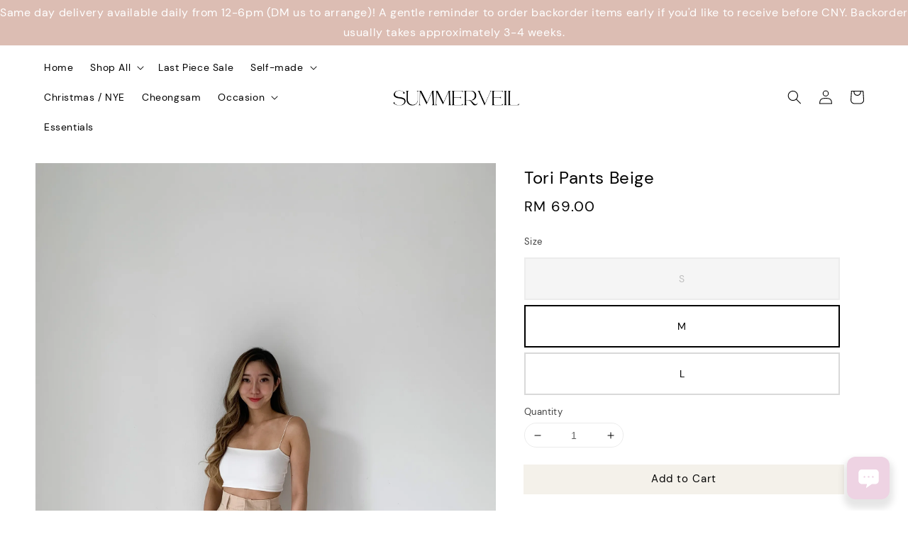

--- FILE ---
content_type: text/html; charset=UTF-8
request_url: https://www.shopsummerveil.com/products/-32-8-11-34-16
body_size: 34562
content:
<!doctype html>
<!--[if lt IE 7]><html class="no-js lt-ie9 lt-ie8 lt-ie7" lang="en"> <![endif]-->
<!--[if IE 7]><html class="no-js lt-ie9 lt-ie8" lang="en"> <![endif]-->
<!--[if IE 8]><html class="no-js lt-ie9" lang="en"> <![endif]-->
<!--[if IE 9 ]><html class="ie9 no-js"> <![endif]-->
<!--[if (gt IE 9)|!(IE)]><!--> <html class="no-js"> <!--<![endif]-->
<head>

  <!-- Basic page needs ================================================== -->
  <meta charset="utf-8">
  <meta http-equiv="X-UA-Compatible" content="IE=edge,chrome=1">

  
  <link rel="icon" href="https://cdn.store-assets.com/s/179724/f/11819322.png" />
  

  <!-- Title and description ================================================== -->
  <title>
  Tori Pants Beige  &ndash; SUMMERVEIL
  </title>

  
  <meta name="description" content="Product Description Model is Size S; stands at 158cm, waist 25inch, wearing size S Material: Measurement: Waist Hips Length Size S Size M Size L ">
  

  <!-- Social meta ================================================== -->
  

  <meta property="og:type" content="product">
  <meta property="og:title" content="Tori Pants Beige ">
  <meta property="og:url" content="https://www.shopsummerveil.com/products/-32-8-11-34-16">
  
  <meta property="og:image" content="https://cdn.store-assets.com/s/179724/i/57643506.jpeg">
  <meta property="og:image:secure_url" content="https://cdn.store-assets.com/s/179724/i/57643506.jpeg">
  
  <meta property="og:image" content="https://cdn.store-assets.com/s/179724/i/57643505.jpeg">
  <meta property="og:image:secure_url" content="https://cdn.store-assets.com/s/179724/i/57643505.jpeg">
  
  <meta property="og:image" content="https://cdn.store-assets.com/s/179724/i/57643508.jpeg">
  <meta property="og:image:secure_url" content="https://cdn.store-assets.com/s/179724/i/57643508.jpeg">
  
  <meta property="og:price:amount" content="69">
  <meta property="og:price:currency" content="MYR">


<meta property="og:description" content="Product Description Model is Size S; stands at 158cm, waist 25inch, wearing size S Material: Measurement: Waist Hips Length Size S Size M Size L ">
<meta property="og:site_name" content="SUMMERVEIL">



  <meta name="twitter:card" content="summary">



  <meta name="twitter:site" content="@">


  <meta name="twitter:title" content="Tori Pants Beige ">
  <meta name="twitter:description" content="Product DescriptionModel is Size S; stands at 158cm, waist 25inch, wearing size SMaterial: polyester blendMeasurement:WaistHipsLengthSize S62cm90cm108cmSize M68cm94cm108cmSize L72cm102cm108cmBackorder">
  <meta name="twitter:image" content="">
  <meta name="twitter:image:width" content="480">
  <meta name="twitter:image:height" content="480">




  <!-- Helpers ================================================== -->
  <link rel="canonical" href="https://www.shopsummerveil.com/products/-32-8-11-34-16">
  <meta name="viewport" content="width=device-width,initial-scale=1,maximum-scale=1">
  <meta name="theme-color" content="#F4F1EA">
  
  <script src="//ajax.googleapis.com/ajax/libs/jquery/1.11.0/jquery.min.js" type="text/javascript" ></script>
  
  <!-- Header hook for plugins ================================================== -->
  
<!-- ScriptTags -->
<script>window.__st={'p': 'product', 'cid': ''};</script><script src='/assets/events.js'></script><script type='text/javascript'>(function(){var d=document,h=d.getElementsByTagName('head')[0],s=d.createElement('script');s.type='text/javascript';s.async=!0;s.src='https://chat.easystore.co/api/easystore/v1/widgets/chat/133a646a-4062-4939-b409-4cca22634499?external_id=&customer_id=&user_email=&user_name=&source=easystore&locale=en_US&timezone=Asia/Kuala_Lumpur&v=1768605179';h.appendChild(s)}())</script><script>(function(){function asyncLoad(){var urls=['/assets/facebook-pixel.js?v=1.1.1599194787','/assets/traffic.js?v=1','https://apps.easystore.co/instagram-feed/script.js?shop=summerveil.easy.co&t=1733339281','https://apps.easystore.co/snow-fall/script.js?shop=summerveil.easy.co','https://apps.easystore.co/marketplace/shopee-malaysia/script.js?shop=summerveil.easy.co'];for(var i=0;i<urls.length;i++){var s=document.createElement('script');s.type='text/javascript';s.async=true;s.src=urls[i];var x=document.getElementsByTagName('script')[0];x.parentNode.insertBefore(s, x);}}window.attachEvent ? window.attachEvent('onload', asyncLoad) : window.addEventListener('load', asyncLoad, false);})();</script>
<!-- /ScriptTags -->

  
  
  <script src="https://store-themes.easystore.co/179724/themes/328977/assets/global.js?t=1768300858" defer="defer"></script>

  
  
  <script>
  (function(i,s,o,g,r,a,m){i['GoogleAnalyticsObject']=r;i[r]=i[r]||function(){
  (i[r].q=i[r].q||[]).push(arguments)},i[r].l=1*new Date();a=s.createElement(o),
  m=s.getElementsByTagName(o)[0];a.async=1;a.src=g;m.parentNode.insertBefore(a,m)
  })(window,document,'script','https://www.google-analytics.com/analytics.js','ga');

  ga('create', '', 'auto','myTracker');
  ga('myTracker.send', 'pageview');

  </script>
  
  <script src="/assets/storefront.js?id=914286bfa5e6419c67d1" type="text/javascript" ></script>
  

  <!-- CSS ================================================== -->
  <style>
      @font-face {
        font-family: 'DM Sans';
        font-style: normal;
        font-weight: regular;
        src: local('DM Sans regular'), local('DM Sans-regular'), url(https://fonts.gstatic.com/s/dmsans/v6/rP2Hp2ywxg089UriOZSCHBeHFl0.ttf) format('truetype');
      }

      @font-face {
        font-family: 'DM Sans';
        font-style: normal;
        font-weight: regular;
        src: local('DM Sans regular'), local('DM Sans-regular'), url(https://fonts.gstatic.com/s/dmsans/v6/rP2Hp2ywxg089UriOZSCHBeHFl0.ttf) format('truetype');
      }

      :root {
        --font-body-family: 'DM Sans', sans-serif;
        --font-body-style: normal;
        --font-body-weight: 300;

        --font-heading-family: 'DM Sans', sans-serif;
        --font-heading-style: normal;
        --font-heading-weight: 300;

        --color-heading-text: 0,0,0;
        --color-base-text: 0,0,0;
        --color-base-background-1: 255,255,255;
        --color-base-background-2: 255,255,255;
        
        --color-base-solid-button-labels: 4,4,4;
        --color-base-outline-button-labels: 0,0,0;
        
        --color-base-accent-1: 244,241,234;
        --color-base-accent-2: 244,241,234;
        --payment-terms-background-color: 255,255,255;

        --gradient-base-background-1: 255,255,255;
        --gradient-base-background-2: 255,255,255;
        --gradient-base-accent-1: 244,241,234;
        --gradient-base-accent-2: 244,241,234;

        --page-width: 155rem;
      }

      *,
      *::before,
      *::after {
        box-sizing: inherit;
      }

      html {
        box-sizing: border-box;
        font-size: 62.5%;
        height: 100%;
      }

      body {
        display: grid;
        grid-template-rows: auto auto 1fr auto;
        grid-template-columns: 100%;
        min-height: 100%;
        margin: 0;
        font-size: 1.5rem;
        letter-spacing: 0.06rem;
        line-height: 1.8;
        font-family: var(--font-body-family);
        font-style: var(--font-body-style);
        font-weight: var(--font-body-weight);
        
      }

      @media screen and (min-width: 750px) {
        body {
          font-size: 1.6rem;
        }
      }
   </style>
  
  <link href="https://store-themes.easystore.co/179724/themes/328977/assets/base.css?t=1768300858" rel="stylesheet" type="text/css" media="screen" />

  
  
<!-- Snippet:global/head: Instagram Feed -->
<link rel="stylesheet" href="https://apps.easystore.co/assets/css/instagram-feed/insta-feed-style.css">
<!-- /Snippet -->

<!-- Snippet:global/head: Shopee Malaysia -->
<link type="text/css" rel="stylesheet" href="https://apps.easystore.co/assets/css/marketplace/main.css?v1.71">
<!-- /Snippet -->


  <script>document.documentElement.className = document.documentElement.className.replace('no-js', 'js');</script>
</head>

<body id="tori-pants-beige-" class="template-product" >
	
  
<!-- Snippet:global/body_start: Announcement Bar -->
<link rel="stylesheet" href="https://apps.easystore.co/assets/css/annoucement-bar/slider.css?v1.01">

<input type="hidden" id="total_announcement_left" name="total_announcement_left" value="1">
<input type="hidden" id="locale" name="locale" value="en_US">

<slider-announcement-bar-app id="announcement-bar" name="announcement-bar" style="
    border: unset;
    padding: 4px 0px;
    margin: 0px;
    z-index:2999;
    background:rgb(220, 189, 179);
    color:rgb(255, 255, 255);
    position: -webkit-sticky; position: sticky; top: 0;
">

  <div style="
    display: flex;
    justify-content: space-between;
    align-items: center;
    padding: 0px 0px;
    border-top: 0px;
    border-bottom: 0px;
    border-color: transparent;
  ">
    <div style="height: 24px;">
          </div>

    <ul style="flex-grow: 2; margin: 0px;">
            <li id="announcement_bar_0" style="
          display: flex;
          justify-content: center;
          align-items: center;
          flex-wrap: wrap;
          margin: 0px;
          width: 100%;
          word-wrap: break-word;
        ">
        Same day delivery available daily from 12-6pm (DM us to arrange)! A gentle reminder to order backorder items early if you&#039;d like to receive before CNY. Backorder usually takes approximately 3-4 weeks.
                        <input type="hidden" id="expired_at_0" name="expired_at_0" value="2025-11-12 00:00">
      </li>
          </ul>

    <div style="display: flex;">
                </div>
  </div>


</slider-announcement-bar-app>

<script>
  $(function() {
    var is_top_enabled =  1;

    const loadScript = function(url, callback) {
      const script = document.createElement("script");
      script.type = "text/javascript";
      // If the browser is Internet Explorer.
      if (script.readyState) {
        script.onreadystatechange = function() {
          if (script.readyState == "loaded" || script.readyState == "complete") {
            script.onreadystatechange = null;
            callback();
          }
        };
        // For any other browser.
      } else {
        script.onload = function() {
          callback();
        };
      }
      script.src = url;
      document.getElementsByTagName("head")[0].appendChild(script);
    };

    const announcementBarAppJS = function($) {

      $('#announcement-close-button').on('click', function() {
        $('#announcement-bar, #announcement-bar-top').hide();
        $('#easystore-section-header, .sticky-topbar').css('top', '');
      });
    }

    if (typeof jQuery === 'undefined') {
      loadScript('//ajax.googleapis.com/ajax/libs/jquery/1.11.2/jquery.min.js', function() {
        jQuery = jQuery.noConflict(true);
        announcementBarAppJS(jQuery);
      });
    } else {
      announcementBarAppJS(jQuery);
    }


    
    if(is_top_enabled){
      // Prevent announcement bar block header
      setTimeout(()=>{
        $('#easystore-section-header, .sticky-topbar').css('top', $('#announcement-bar').height()+'px');
      }, 2000);
    }
  });

  setInterval(function() {
    const total_announcement = "1"
    var total_announcement_left = $("#total_announcement_left").val();

    for (let i = 0; i <= total_announcement; i++) {
      const startDate = new Date();
      const endDateStr = $("#expired_at_" + i).val();
      const endDate = endDateStr == undefined ? new Date() : new Date(endDateStr.replace(/-/g, "/"));
      const seconds = (endDate.getTime() - startDate.getTime()) / 1000;

      const days = parseInt(seconds / 86400);
      const hours = parseInt((seconds % 86400) / 3600);
      const mins = parseInt((seconds % 86400 % 3600) / 60);
      const secs = parseInt((seconds % 86400 % 3600) % 60);

      // use to translate countdown unit
      // (translate based on the preferred language when save announcement bar setting)
      String.prototype.translate = function() {
        try {
          if ($("#locale").val() == "zh_TW") {
            if (this.toString() === 'day') {
              return "天";
            }
            if (this.toString() === 'hour') {
              return "小時";
            }
            if (this.toString() === 'min') {
              return "分鐘";
            }
            if (this.toString() === 'sec') {
              return "秒";
            }
          } else {
            if (this.toString() === 'day') {
              if (days > 0) {
                return "Days";
              } else {
                return "Day";
              }
            } else if (this.toString() === 'hour') {
              if (hours > 0) {
                return "Hours";
              } else {
                return "Hour";
              }
            } else if (this.toString() === 'min') {
              if (mins > 0) {
                return "Mins";
              } else {
                return "Min";
              }
            } else if (this.toString() === 'sec') {
              if (secs > 0) {
                return "Secs";
              } else {
                return "Sec";
              }
            }
          }
        } catch (error) {
          console.log("Some errors heres", error);
        }
      };

      const announcementBar_countdown = document.getElementById("announcementBar_countdown_" + i);
      if (announcementBar_countdown && seconds > 0) {

        $(announcementBar_countdown).show()
        announcementBar_countdown.innerHTML = `
          <div>
            ${days} <small>${'day'.translate()}</small>
          </div>
          <div>
            ${hours} <small>${'hour'.translate()}</small>
          </div>
          <div>
            ${mins} <small>${'min'.translate()}</small>
          </div>
          <div>
            ${secs} <small>${'sec'.translate()}</small>
          </div>
        `;


      } else if (announcementBar_countdown && seconds <= 0) {
        $("#announcement_bar_" + i).remove();
        total_announcement_left = total_announcement_left - 1;
        $("#total_announcement_left").val(total_announcement_left);
      }
    }

    showOrHide(total_announcement_left);
  }, 1000);


  function showOrHide(total_announcement_left) {
    if (total_announcement_left <= 1) {
      $("#previous-announcement-bar-button,#next-announcement-bar-button").hide();
    } else {
      $("#previous-announcement-bar-button,#next-announcement-bar-button").show();
    }

    if (total_announcement_left == 0) {
      $("#announcement-close-button").hide();
      $("#announcement-bar").hide();
      $('#announcement-bar-top').hide();
      $('#easystore-section-header, .sticky-topbar').css('top', '');
    }
  };

  let annoucementBarAutoMoveInterval = '';
  class AnnouncementBarAppSlider extends HTMLElement {
    constructor() {
      super();
      this.slider = this.querySelector('ul');
      this.sliderItems = this.querySelectorAll('li');
      this.prevButton = this.querySelector('a[name="previous"]');
      this.nextButton = this.querySelector('a[name="next"]');

      if (!this.slider || !this.nextButton) return;

      const resizeObserver = new ResizeObserver(entries => this.initPages());
      resizeObserver.observe(this.slider);

      this.slider.addEventListener('scroll', this.update.bind(this));
      this.prevButton.addEventListener('click', this.onButtonClick.bind(this));
      this.nextButton.addEventListener('click', this.onButtonClick.bind(this));


    }

    initPages() {
      const sliderItemsToShow = Array.from(this.sliderItems).filter(element => element.clientWidth > 0);
      this.sliderLastItem = sliderItemsToShow[sliderItemsToShow.length - 1];
      if (sliderItemsToShow.length === 0) return;
      this.slidesPerPage = Math.floor(this.slider.clientWidth / sliderItemsToShow[0].clientWidth);
      this.totalPages = sliderItemsToShow.length - this.slidesPerPage + 1;
      this.update();
      let self = this
      var total_announcement_left = $("#total_announcement_left").val();
      annoucementBarAutoMoveInterval = setInterval(function() {
        if (total_announcement_left > 1) {
          self.moveSlide('next')
        }
      }, 5000)
    }

    update() {
      this.currentPage = Math.round(this.slider.scrollLeft / this.sliderLastItem.clientWidth) + 1;
    }

    onButtonClick(event) {
      event.preventDefault();
      let self = this;
      self.moveSlide(event.currentTarget.name);
    }


    moveSlide(move_to) {

      clearInterval(annoucementBarAutoMoveInterval);
      let self = this;
      annoucementBarAutoMoveInterval = setInterval(function() {
        self.moveSlide('next');
      }, 5000)

      if (move_to === 'previous' && this.currentPage === 1) {
        this.slider.scrollTo({
          left: this.sliderLastItem.clientWidth * (this.totalPages - 1)
        });
      } else if (move_to === 'next' && this.currentPage === this.totalPages) {
        this.slider.scrollTo({
          left: 0
        });
      } else {
        const slideScrollPosition = move_to === 'next' ? this.slider.scrollLeft + this.sliderLastItem
          .clientWidth : this.slider.scrollLeft - this.sliderLastItem.clientWidth;
        this.slider.scrollTo({
          left: slideScrollPosition
        });
      }
    }

  }

  customElements.define('slider-announcement-bar-app', AnnouncementBarAppSlider);
</script>

<!-- /Snippet -->

<!-- Snippet:global/body_start: Console Extension -->
<div id='es_console' style='display: none;'>179724</div>
<!-- /Snippet -->

	
 	<style>
  header {
    --logo-width: 220px;
  }
  .header-wrapper,
  .header-wrapper .list-menu--disclosure,
  .header-wrapper .search-modal{
    background-color: rgba(255, 255, 255, 1);
  }
  .header-wrapper .search-modal .field__input{
    background-color: rgb(var(--color-background));
  }
  .header-wrapper summary .icon-caret,
  .header-wrapper .header__menu-item a,
  .header-wrapper .list-menu__item,
  .header-wrapper .link--text{
    color: #000000;
  }
  .header__logo_secondary{
    display: none;
  }
  
  .search-modal__form{
    position: relative;
  }
  
  .dropdown {
    display: none;
    position: absolute;
    top: 100%;
    left: 0;
    width: 100%;
    padding: 5px 0;
    background-color: #fff;
    color:#000;
    z-index: 1000;
    border-bottom-left-radius: 15px;
    border-bottom-right-radius: 15px;
    border: 1px solid rgba(var(--color-foreground), 1);
    border-top: none;
    overflow-x: hidden;
    overflow-y: auto;
    max-height: 350px;
  }
  
  .dropdown-item {
    padding: 0.4rem 2rem;
    cursor: pointer;
    line-height: 1.4;
    overflow: hidden;
    text-overflow: ellipsis;
    white-space: nowrap;
  }
  
  .dropdown-item:hover{
    background-color: #f3f3f3;
  }
  
  .search__input.is-focus{
    border-radius: 15px;
    border-bottom-left-radius: 0;
    border-bottom-right-radius: 0;
    border: 1px solid rgba(var(--color-foreground), 1);
    border-bottom: none;
    box-shadow: none;
  }
  
  .clear-all {
    text-align: right;
    padding: 0 2rem 0.2rem;
    line-height: 1;
    font-size: 70%;
    margin-bottom: -2px;
  }
  
  .clear-all:hover{
    background-color: #fff;
  }
  
  .search-input-focus .easystore-section-header-hidden{
    transform: none;
  }
  .referral-notification {
    position: absolute;
    top: 100%;
    right: 0;
    background: white;
    border: 1px solid #e0e0e0;
    border-radius: 8px;
    box-shadow: 0 4px 12px rgba(0, 0, 0, 0.15);
    width: 280px;
    z-index: 1000;
    padding: 16px;
    margin-top: 8px;
    font-size: 14px;
    line-height: 1.4;
  }
  
  .referral-notification::before {
    content: '';
    position: absolute;
    top: -8px;
    right: 20px;
    width: 0;
    height: 0;
    border-left: 8px solid transparent;
    border-right: 8px solid transparent;
    border-bottom: 8px solid white;
  }
  
  .referral-notification::after {
    content: '';
    position: absolute;
    top: -9px;
    right: 20px;
    width: 0;
    height: 0;
    border-left: 8px solid transparent;
    border-right: 8px solid transparent;
    border-bottom: 8px solid #e0e0e0;
  }
  
  .referral-notification h4 {
    margin: 0 0 8px 0;
    color: #2196F3;
    font-size: 16px;
    font-weight: 600;
  }
  
  .referral-notification p {
    margin: 0 0 12px 0;
    color: #666;
  }
  
  .referral-notification .referral-code {
    background: #f5f5f5;
    padding: 8px;
    border-radius: 4px;
    font-family: monospace;
    font-size: 13px;
    text-align: center;
    margin: 8px 0;
    border: 1px solid #ddd;
  }
  
  .referral-notification .close-btn {
    position: absolute;
    top: 8px;
    right: 8px;
    background: none;
    border: none;
    font-size: 18px;
    color: #999;
    cursor: pointer;
    padding: 0;
    width: 20px;
    height: 20px;
    line-height: 1;
  }
  
  .referral-notification .close-btn:hover {
    color: #333;
  }
  
  .referral-notification .action-btn {
    background: #2196F3;
    color: white;
    border: none;
    padding: 8px 16px;
    border-radius: 4px;
    cursor: pointer;
    font-size: 12px;
    margin-right: 8px;
    margin-top: 8px;
  }
  
  .referral-notification .action-btn:hover {
    background: #1976D2;
  }
  
  .referral-notification .dismiss-btn {
    background: transparent;
    color: #666;
    border: 1px solid #ddd;
    padding: 8px 16px;
    border-radius: 4px;
    cursor: pointer;
    font-size: 12px;
    margin-top: 8px;
  }
  
  .referral-notification .dismiss-btn:hover {
    background: #f5f5f5;
  }
  .referral-modal__dialog {
    transform: translate(-50%, 0);
    transition: transform var(--duration-default) ease, visibility 0s;
    z-index: 10000;
    position: fixed;
    top: 20vh;
    left: 50%;
    width: 100%;
    max-width: 350px;
    box-shadow: 0 4px 12px rgba(0, 0, 0, 0.15);
    border-radius: 12px;
    background-color: #fff;
    color: #000;
    padding: 20px;
    text-align: center;
  }

  .modal-overlay.referral-modal-overlay {
    position: fixed;
    top: 0;
    left: 0;
    width: 100%;
    height: 100%;
    background-color: rgba(0, 0, 0, 0.7);
    z-index: 2001;
    display: block;
    opacity: 1;
    transition: opacity var(--duration-default) ease, visibility 0s;
  }
</style>



<link rel="preload" href="https://store-themes.easystore.co/179724/themes/328977/assets/section-header.css?t=1768300858" as="style" onload="this.onload=null;this.rel='stylesheet'">
<link rel="preload" href="https://store-themes.easystore.co/179724/themes/328977/assets/component-list-menu.css?t=1768300858" as="style" onload="this.onload=null;this.rel='stylesheet'">
<link rel="preload" href="https://store-themes.easystore.co/179724/themes/328977/assets/component-menu-drawer.css?t=1768300858" as="style" onload="this.onload=null;this.rel='stylesheet'">
<link rel="preload" href="https://store-themes.easystore.co/179724/themes/328977/assets/component-cart-notification.css?v1.1?t=1768300858" as="style" onload="this.onload=null;this.rel='stylesheet'">

<script src="https://store-themes.easystore.co/179724/themes/328977/assets/cart-notification.js?t=1768300858" defer="defer"></script>
<script src="https://store-themes.easystore.co/179724/themes/328977/assets/details-modal.js?t=1768300858" defer="defer"></script>

<svg xmlns="http://www.w3.org/2000/svg" class="hidden">
  <symbol id="icon-search" viewbox="0 0 18 19" fill="none">
    <path fill-rule="evenodd" clip-rule="evenodd" d="M11.03 11.68A5.784 5.784 0 112.85 3.5a5.784 5.784 0 018.18 8.18zm.26 1.12a6.78 6.78 0 11.72-.7l5.4 5.4a.5.5 0 11-.71.7l-5.41-5.4z" fill="currentColor"/>
  </symbol>

  <symbol id="icon-close" class="icon icon-close" fill="none" viewBox="0 0 18 17">
    <path d="M.865 15.978a.5.5 0 00.707.707l7.433-7.431 7.579 7.282a.501.501 0 00.846-.37.5.5 0 00-.153-.351L9.712 8.546l7.417-7.416a.5.5 0 10-.707-.708L8.991 7.853 1.413.573a.5.5 0 10-.693.72l7.563 7.268-7.418 7.417z" fill="currentColor">
  </symbol>
</svg>


<div id="easystore-section-header">
  <sticky-header class="header-wrapper header-wrapper--border-bottom">
    <header class="header header--top-center page-width header--has-menu" itemscope itemtype="http://schema.org/Organization">
      <div class="header__left-icon header__icons large-up-hide">
        <header-drawer data-breakpoint="tablet">
          <details class="menu-drawer-container menu-opening">
            <summary class="header__icon header__icon--menu header__icon--summary link link--text focus-inset" aria-label="Menu" role="button" aria-expanded="true" aria-controls="menu-drawer">
              <span>
                


    <svg class="icon icon-hamburger " data-name="Layer 1" xmlns="http://www.w3.org/2000/svg" viewBox="0 0 600 600"><path d="M32.5,65h535a25,25,0,0,0,0-50H32.5a25,25,0,0,0,0,50Z" fill="currentColor"/><path d="M567.5,275H32.5a25,25,0,0,0,0,50h535a25,25,0,0,0,0-50Z" fill="currentColor"/><path d="M567.5,535H32.5a25,25,0,0,0,0,50h535a25,25,0,0,0,0-50Z" fill="currentColor"/></svg>

  

                


    <svg class="icon icon-close " data-name="Layer 1" xmlns="http://www.w3.org/2000/svg" viewBox="0 0 600 600"><path d="M335.36,300,581.87,53.48a25,25,0,0,0-35.35-35.35L300,264.64,53.48,18.13A25,25,0,0,0,18.13,53.48L264.64,300,18.13,546.52a25,25,0,0,0,35.35,35.35L300,335.36,546.52,581.87a25,25,0,0,0,35.35-35.35Z" fill="currentColor"/></svg>

  

              </span>
            </summary>
            <div id="menu-drawer" class="menu-drawer motion-reduce" tabindex="-1">
              <div class="menu-drawer__inner-container">
                <div class="menu-drawer__navigation-container">
                  <nav class="menu-drawer__navigation">
                    <ul class="menu-drawer__menu list-menu" role="list">
                      
                      
                        
                          <li>
                            <a href="/"  class="menu-drawer__menu-item list-menu__item link link--text focus-inset">
                              Home
                            </a>
                          </li>
                        
                      
                      
                        
                          
                          <li>
                            <details>
                                  <summary class="menu-drawer__menu-item list-menu__item link link--text focus-inset" role="button" aria-expanded="false" aria-controls="link-Bags">
                                    <a href="/collections/all"  class="link--text list-menu__item menu-drawer__menu-item">
                                      Shop All
                                    </a>
                                    


    <svg class="icon icon-arrow " data-name="Layer 1" xmlns="http://www.w3.org/2000/svg" viewBox="0 0 600 339.56"><path d="M31.06,196.67H504l-88.56,88.56a26.89,26.89,0,1,0,38,38L588,188.79a26.89,26.89,0,0,0,0-38L453.49,16.29a26.89,26.89,0,0,0-38,38L504,142.88H31.06a26.9,26.9,0,0,0,0,53.79Z" fill="currentColor"/></svg>

  

                                    


    <svg aria-hidden="true" focusable="false" role="presentation" class="icon icon-caret " viewBox="0 0 10 6">
      <path fill-rule="evenodd" clip-rule="evenodd" d="M9.354.646a.5.5 0 00-.708 0L5 4.293 1.354.646a.5.5 0 00-.708.708l4 4a.5.5 0 00.708 0l4-4a.5.5 0 000-.708z" fill="currentColor"></path>
    </svg>

  

                                  </summary>
                                  <div class="menu-drawer__submenu motion-reduce" tabindex="-1">
                                    <div class="menu-drawer__inner-submenu">
                                      <button class="menu-drawer__close-button link link--text focus-inset" aria-expanded="true">
                                        


    <svg class="icon icon-arrow " data-name="Layer 1" xmlns="http://www.w3.org/2000/svg" viewBox="0 0 600 339.56"><path d="M31.06,196.67H504l-88.56,88.56a26.89,26.89,0,1,0,38,38L588,188.79a26.89,26.89,0,0,0,0-38L453.49,16.29a26.89,26.89,0,0,0-38,38L504,142.88H31.06a26.9,26.9,0,0,0,0,53.79Z" fill="currentColor"/></svg>

  

                                        Shop All
                                      </button>
                                      <ul class="menu-drawer__menu list-menu" role="list" tabindex="-1">
                                        
                                          
                                          
                                            <li>
                                              <a href="https://www.shopsummerveil.com/collections/new-arrivals" class="menu-drawer__menu-item link link--text list-menu__item focus-inset">
                                                New Arrivals
                                              </a>
                                            </li>
                                          
                                        
                                          
                                          
                                            
                                            <li>
                                              <details>
                                                    <summary class="menu-drawer__menu-item list-menu__item link link--text focus-inset" role="button" aria-expanded="false" aria-controls="link-Bags">
                                                      <a href="/collections/tops"  class="link--text list-menu__item menu-drawer__menu-item">
                                                        Tops
                                                      </a>
                                                      


    <svg class="icon icon-arrow " data-name="Layer 1" xmlns="http://www.w3.org/2000/svg" viewBox="0 0 600 339.56"><path d="M31.06,196.67H504l-88.56,88.56a26.89,26.89,0,1,0,38,38L588,188.79a26.89,26.89,0,0,0,0-38L453.49,16.29a26.89,26.89,0,0,0-38,38L504,142.88H31.06a26.9,26.9,0,0,0,0,53.79Z" fill="currentColor"/></svg>

  

                                                      


    <svg aria-hidden="true" focusable="false" role="presentation" class="icon icon-caret " viewBox="0 0 10 6">
      <path fill-rule="evenodd" clip-rule="evenodd" d="M9.354.646a.5.5 0 00-.708 0L5 4.293 1.354.646a.5.5 0 00-.708.708l4 4a.5.5 0 00.708 0l4-4a.5.5 0 000-.708z" fill="currentColor"></path>
    </svg>

  

                                                    </summary>
                                                    <div class="menu-drawer__submenu motion-reduce" tabindex="-1">
                                                      <div class="menu-drawer__inner-submenu">
                                                        <button class="menu-drawer__close-button link link--text focus-inset" aria-expanded="true">
                                                          


    <svg class="icon icon-arrow " data-name="Layer 1" xmlns="http://www.w3.org/2000/svg" viewBox="0 0 600 339.56"><path d="M31.06,196.67H504l-88.56,88.56a26.89,26.89,0,1,0,38,38L588,188.79a26.89,26.89,0,0,0,0-38L453.49,16.29a26.89,26.89,0,0,0-38,38L504,142.88H31.06a26.9,26.9,0,0,0,0,53.79Z" fill="currentColor"/></svg>

  

                                                          Tops
                                                        </button>
                                                        <ul class="menu-drawer__menu list-menu" role="list" tabindex="-1">
                                                          
                                                            
                                                            
                                                              <li>
                                                                <a href="/collections/bodysuit"  class="menu-drawer__menu-item link link--text list-menu__item focus-inset">
                                                                  Bodysuit
                                                                </a>
                                                              </li>
                                                            
                                                          
                                                            
                                                            
                                                              <li>
                                                                <a href="/collections/crop-top"  class="menu-drawer__menu-item link link--text list-menu__item focus-inset">
                                                                  Crop Top
                                                                </a>
                                                              </li>
                                                            
                                                          
                                                            
                                                            
                                                              <li>
                                                                <a href="/collections/padded-top"  class="menu-drawer__menu-item link link--text list-menu__item focus-inset">
                                                                  Padded Top
                                                                </a>
                                                              </li>
                                                            
                                                          
                                                          
                                                        </ul>
                                                      </div>
                                                    </div>
                                              </details>
                                            </li>
                                          
                                        
                                          
                                          
                                            
                                            <li>
                                              <details>
                                                    <summary class="menu-drawer__menu-item list-menu__item link link--text focus-inset" role="button" aria-expanded="false" aria-controls="link-Bags">
                                                      <a href="/collections/bottoms"  class="link--text list-menu__item menu-drawer__menu-item">
                                                        Bottoms
                                                      </a>
                                                      


    <svg class="icon icon-arrow " data-name="Layer 1" xmlns="http://www.w3.org/2000/svg" viewBox="0 0 600 339.56"><path d="M31.06,196.67H504l-88.56,88.56a26.89,26.89,0,1,0,38,38L588,188.79a26.89,26.89,0,0,0,0-38L453.49,16.29a26.89,26.89,0,0,0-38,38L504,142.88H31.06a26.9,26.9,0,0,0,0,53.79Z" fill="currentColor"/></svg>

  

                                                      


    <svg aria-hidden="true" focusable="false" role="presentation" class="icon icon-caret " viewBox="0 0 10 6">
      <path fill-rule="evenodd" clip-rule="evenodd" d="M9.354.646a.5.5 0 00-.708 0L5 4.293 1.354.646a.5.5 0 00-.708.708l4 4a.5.5 0 00.708 0l4-4a.5.5 0 000-.708z" fill="currentColor"></path>
    </svg>

  

                                                    </summary>
                                                    <div class="menu-drawer__submenu motion-reduce" tabindex="-1">
                                                      <div class="menu-drawer__inner-submenu">
                                                        <button class="menu-drawer__close-button link link--text focus-inset" aria-expanded="true">
                                                          


    <svg class="icon icon-arrow " data-name="Layer 1" xmlns="http://www.w3.org/2000/svg" viewBox="0 0 600 339.56"><path d="M31.06,196.67H504l-88.56,88.56a26.89,26.89,0,1,0,38,38L588,188.79a26.89,26.89,0,0,0,0-38L453.49,16.29a26.89,26.89,0,0,0-38,38L504,142.88H31.06a26.9,26.9,0,0,0,0,53.79Z" fill="currentColor"/></svg>

  

                                                          Bottoms
                                                        </button>
                                                        <ul class="menu-drawer__menu list-menu" role="list" tabindex="-1">
                                                          
                                                            
                                                            
                                                              <li>
                                                                <a href="/collections/shorts"  class="menu-drawer__menu-item link link--text list-menu__item focus-inset">
                                                                  Shorts
                                                                </a>
                                                              </li>
                                                            
                                                          
                                                            
                                                            
                                                              <li>
                                                                <a href="/collections/long-pants"  class="menu-drawer__menu-item link link--text list-menu__item focus-inset">
                                                                  Long pants
                                                                </a>
                                                              </li>
                                                            
                                                          
                                                            
                                                            
                                                              <li>
                                                                <a href="/collections/skirt"  class="menu-drawer__menu-item link link--text list-menu__item focus-inset">
                                                                  Skirt
                                                                </a>
                                                              </li>
                                                            
                                                          
                                                          
                                                        </ul>
                                                      </div>
                                                    </div>
                                              </details>
                                            </li>
                                          
                                        
                                          
                                          
                                            
                                            <li>
                                              <details>
                                                    <summary class="menu-drawer__menu-item list-menu__item link link--text focus-inset" role="button" aria-expanded="false" aria-controls="link-Bags">
                                                      <a href="/collections/dress"  class="link--text list-menu__item menu-drawer__menu-item">
                                                        Dress
                                                      </a>
                                                      


    <svg class="icon icon-arrow " data-name="Layer 1" xmlns="http://www.w3.org/2000/svg" viewBox="0 0 600 339.56"><path d="M31.06,196.67H504l-88.56,88.56a26.89,26.89,0,1,0,38,38L588,188.79a26.89,26.89,0,0,0,0-38L453.49,16.29a26.89,26.89,0,0,0-38,38L504,142.88H31.06a26.9,26.9,0,0,0,0,53.79Z" fill="currentColor"/></svg>

  

                                                      


    <svg aria-hidden="true" focusable="false" role="presentation" class="icon icon-caret " viewBox="0 0 10 6">
      <path fill-rule="evenodd" clip-rule="evenodd" d="M9.354.646a.5.5 0 00-.708 0L5 4.293 1.354.646a.5.5 0 00-.708.708l4 4a.5.5 0 00.708 0l4-4a.5.5 0 000-.708z" fill="currentColor"></path>
    </svg>

  

                                                    </summary>
                                                    <div class="menu-drawer__submenu motion-reduce" tabindex="-1">
                                                      <div class="menu-drawer__inner-submenu">
                                                        <button class="menu-drawer__close-button link link--text focus-inset" aria-expanded="true">
                                                          


    <svg class="icon icon-arrow " data-name="Layer 1" xmlns="http://www.w3.org/2000/svg" viewBox="0 0 600 339.56"><path d="M31.06,196.67H504l-88.56,88.56a26.89,26.89,0,1,0,38,38L588,188.79a26.89,26.89,0,0,0,0-38L453.49,16.29a26.89,26.89,0,0,0-38,38L504,142.88H31.06a26.9,26.9,0,0,0,0,53.79Z" fill="currentColor"/></svg>

  

                                                          Dress
                                                        </button>
                                                        <ul class="menu-drawer__menu list-menu" role="list" tabindex="-1">
                                                          
                                                            
                                                            
                                                              <li>
                                                                <a href="/collections/short-dress"  class="menu-drawer__menu-item link link--text list-menu__item focus-inset">
                                                                  Short Dress
                                                                </a>
                                                              </li>
                                                            
                                                          
                                                            
                                                            
                                                              <li>
                                                                <a href="/collections/midi-dress"  class="menu-drawer__menu-item link link--text list-menu__item focus-inset">
                                                                  Midi Dress
                                                                </a>
                                                              </li>
                                                            
                                                          
                                                            
                                                            
                                                              <li>
                                                                <a href="/collections/maxi-dress"  class="menu-drawer__menu-item link link--text list-menu__item focus-inset">
                                                                  Maxi Dress
                                                                </a>
                                                              </li>
                                                            
                                                          
                                                            
                                                            
                                                              <li>
                                                                <a href="/collections/floral-dress"  class="menu-drawer__menu-item link link--text list-menu__item focus-inset">
                                                                  Floral Dress
                                                                </a>
                                                              </li>
                                                            
                                                          
                                                            
                                                            
                                                              <li>
                                                                <a href="/collections/prints-dress"  class="menu-drawer__menu-item link link--text list-menu__item focus-inset">
                                                                  Prints Dress
                                                                </a>
                                                              </li>
                                                            
                                                          
                                                          
                                                        </ul>
                                                      </div>
                                                    </div>
                                              </details>
                                            </li>
                                          
                                        
                                          
                                          
                                            <li>
                                              <a href="/collections/jumpsuit"  class="menu-drawer__menu-item link link--text list-menu__item focus-inset">
                                                Jumpsuit
                                              </a>
                                            </li>
                                          
                                        
                                          
                                          
                                            <li>
                                              <a href="/collections/outerwear"  class="menu-drawer__menu-item link link--text list-menu__item focus-inset">
                                                Outerwear
                                              </a>
                                            </li>
                                          
                                        
                                          
                                          
                                            <li>
                                              <a href="/collections/one-piece"  class="menu-drawer__menu-item link link--text list-menu__item focus-inset">
                                                Two-Piece
                                              </a>
                                            </li>
                                          
                                        
                                          
                                          
                                            <li>
                                              <a href="/collections/swimsuit"  class="menu-drawer__menu-item link link--text list-menu__item focus-inset">
                                                Swimsuit
                                              </a>
                                            </li>
                                          
                                        
                                          
                                          
                                            <li>
                                              <a href="/collections/accesories"  class="menu-drawer__menu-item link link--text list-menu__item focus-inset">
                                                Accesories
                                              </a>
                                            </li>
                                          
                                        
                                          
                                          
                                            <li>
                                              <a href="/collections/bags"  class="menu-drawer__menu-item link link--text list-menu__item focus-inset">
                                                Bags
                                              </a>
                                            </li>
                                          
                                        
                                          
                                          
                                            <li>
                                              <a href="https://www.shopsummerveil.com/collections/shoes" class="menu-drawer__menu-item link link--text list-menu__item focus-inset">
                                                Shoes
                                              </a>
                                            </li>
                                          
                                        
                                          
                                          
                                            <li>
                                              <a href="/collections/lingerie"  class="menu-drawer__menu-item link link--text list-menu__item focus-inset">
                                                Lingerie
                                              </a>
                                            </li>
                                          
                                        
                                        
                                      </ul>
                                    </div>
                                  </div>
                            </details>
                          </li>
                        
                      
                      
                        
                          <li>
                            <a href="https://www.shopsummerveil.com/collections/last-piece-markdown" class="menu-drawer__menu-item list-menu__item link link--text focus-inset">
                              Last Piece Sale
                            </a>
                          </li>
                        
                      
                      
                        
                          
                          <li>
                            <details>
                                  <summary class="menu-drawer__menu-item list-menu__item link link--text focus-inset" role="button" aria-expanded="false" aria-controls="link-Bags">
                                    <a href="https://www.shopsummerveil.com/collections/self-made" class="link--text list-menu__item menu-drawer__menu-item">
                                      Self-made
                                    </a>
                                    


    <svg class="icon icon-arrow " data-name="Layer 1" xmlns="http://www.w3.org/2000/svg" viewBox="0 0 600 339.56"><path d="M31.06,196.67H504l-88.56,88.56a26.89,26.89,0,1,0,38,38L588,188.79a26.89,26.89,0,0,0,0-38L453.49,16.29a26.89,26.89,0,0,0-38,38L504,142.88H31.06a26.9,26.9,0,0,0,0,53.79Z" fill="currentColor"/></svg>

  

                                    


    <svg aria-hidden="true" focusable="false" role="presentation" class="icon icon-caret " viewBox="0 0 10 6">
      <path fill-rule="evenodd" clip-rule="evenodd" d="M9.354.646a.5.5 0 00-.708 0L5 4.293 1.354.646a.5.5 0 00-.708.708l4 4a.5.5 0 00.708 0l4-4a.5.5 0 000-.708z" fill="currentColor"></path>
    </svg>

  

                                  </summary>
                                  <div class="menu-drawer__submenu motion-reduce" tabindex="-1">
                                    <div class="menu-drawer__inner-submenu">
                                      <button class="menu-drawer__close-button link link--text focus-inset" aria-expanded="true">
                                        


    <svg class="icon icon-arrow " data-name="Layer 1" xmlns="http://www.w3.org/2000/svg" viewBox="0 0 600 339.56"><path d="M31.06,196.67H504l-88.56,88.56a26.89,26.89,0,1,0,38,38L588,188.79a26.89,26.89,0,0,0,0-38L453.49,16.29a26.89,26.89,0,0,0-38,38L504,142.88H31.06a26.9,26.9,0,0,0,0,53.79Z" fill="currentColor"/></svg>

  

                                        Self-made
                                      </button>
                                      <ul class="menu-drawer__menu list-menu" role="list" tabindex="-1">
                                        
                                          
                                          
                                            <li>
                                              <a href="https://www.shopsummerveil.com/collections/lunar-heirloom" class="menu-drawer__menu-item link link--text list-menu__item focus-inset">
                                                Lunar Heirloom
                                              </a>
                                            </li>
                                          
                                        
                                          
                                          
                                            <li>
                                              <a href="https://www.shopsummerveil.com/collections/the-everyday-edit" class="menu-drawer__menu-item link link--text list-menu__item focus-inset">
                                                The Everyday Edit
                                              </a>
                                            </li>
                                          
                                        
                                          
                                          
                                            <li>
                                              <a href="https://www.shopsummerveil.com/collections/summerveil-originals" class="menu-drawer__menu-item link link--text list-menu__item focus-inset">
                                                Summerveil Originals
                                              </a>
                                            </li>
                                          
                                        
                                          
                                          
                                            <li>
                                              <a href="https://www.shopsummerveil.com/collections/whisper-of-spring-2025" class="menu-drawer__menu-item link link--text list-menu__item focus-inset">
                                                Whisper of Spring 
                                              </a>
                                            </li>
                                          
                                        
                                          
                                          
                                            <li>
                                              <a href="https://www.shopsummerveil.com/collections/first-bloom" class="menu-drawer__menu-item link link--text list-menu__item focus-inset">
                                                First Bloom
                                              </a>
                                            </li>
                                          
                                        
                                        
                                      </ul>
                                    </div>
                                  </div>
                            </details>
                          </li>
                        
                      
                      
                        
                          <li>
                            <a href="https://www.shopsummerveil.com/collections/christmas" class="menu-drawer__menu-item list-menu__item link link--text focus-inset">
                              Christmas / NYE
                            </a>
                          </li>
                        
                      
                      
                        
                          <li>
                            <a href="https://www.shopsummerveil.com/collections/cheongsam-1" class="menu-drawer__menu-item list-menu__item link link--text focus-inset">
                              Cheongsam
                            </a>
                          </li>
                        
                      
                      
                        
                          
                          <li>
                            <details>
                                  <summary class="menu-drawer__menu-item list-menu__item link link--text focus-inset" role="button" aria-expanded="false" aria-controls="link-Bags">
                                    <a href="http://o-c-c-a-s-s-i-o-n"  class="link--text list-menu__item menu-drawer__menu-item">
                                      Occasion
                                    </a>
                                    


    <svg class="icon icon-arrow " data-name="Layer 1" xmlns="http://www.w3.org/2000/svg" viewBox="0 0 600 339.56"><path d="M31.06,196.67H504l-88.56,88.56a26.89,26.89,0,1,0,38,38L588,188.79a26.89,26.89,0,0,0,0-38L453.49,16.29a26.89,26.89,0,0,0-38,38L504,142.88H31.06a26.9,26.9,0,0,0,0,53.79Z" fill="currentColor"/></svg>

  

                                    


    <svg aria-hidden="true" focusable="false" role="presentation" class="icon icon-caret " viewBox="0 0 10 6">
      <path fill-rule="evenodd" clip-rule="evenodd" d="M9.354.646a.5.5 0 00-.708 0L5 4.293 1.354.646a.5.5 0 00-.708.708l4 4a.5.5 0 00.708 0l4-4a.5.5 0 000-.708z" fill="currentColor"></path>
    </svg>

  

                                  </summary>
                                  <div class="menu-drawer__submenu motion-reduce" tabindex="-1">
                                    <div class="menu-drawer__inner-submenu">
                                      <button class="menu-drawer__close-button link link--text focus-inset" aria-expanded="true">
                                        


    <svg class="icon icon-arrow " data-name="Layer 1" xmlns="http://www.w3.org/2000/svg" viewBox="0 0 600 339.56"><path d="M31.06,196.67H504l-88.56,88.56a26.89,26.89,0,1,0,38,38L588,188.79a26.89,26.89,0,0,0,0-38L453.49,16.29a26.89,26.89,0,0,0-38,38L504,142.88H31.06a26.9,26.9,0,0,0,0,53.79Z" fill="currentColor"/></svg>

  

                                        Occasion
                                      </button>
                                      <ul class="menu-drawer__menu list-menu" role="list" tabindex="-1">
                                        
                                          
                                          
                                            <li>
                                              <a href="https://www.shopsummerveil.com/collections/must-have" class="menu-drawer__menu-item link link--text list-menu__item focus-inset">
                                                Must Have
                                              </a>
                                            </li>
                                          
                                        
                                          
                                          
                                            
                                            <li>
                                              <details>
                                                    <summary class="menu-drawer__menu-item list-menu__item link link--text focus-inset" role="button" aria-expanded="false" aria-controls="link-Bags">
                                                      <a href="https://www.shopsummerveil.com/c-o-l-o-u-r-s"  class="link--text list-menu__item menu-drawer__menu-item">
                                                        Colours
                                                      </a>
                                                      


    <svg class="icon icon-arrow " data-name="Layer 1" xmlns="http://www.w3.org/2000/svg" viewBox="0 0 600 339.56"><path d="M31.06,196.67H504l-88.56,88.56a26.89,26.89,0,1,0,38,38L588,188.79a26.89,26.89,0,0,0,0-38L453.49,16.29a26.89,26.89,0,0,0-38,38L504,142.88H31.06a26.9,26.9,0,0,0,0,53.79Z" fill="currentColor"/></svg>

  

                                                      


    <svg aria-hidden="true" focusable="false" role="presentation" class="icon icon-caret " viewBox="0 0 10 6">
      <path fill-rule="evenodd" clip-rule="evenodd" d="M9.354.646a.5.5 0 00-.708 0L5 4.293 1.354.646a.5.5 0 00-.708.708l4 4a.5.5 0 00.708 0l4-4a.5.5 0 000-.708z" fill="currentColor"></path>
    </svg>

  

                                                    </summary>
                                                    <div class="menu-drawer__submenu motion-reduce" tabindex="-1">
                                                      <div class="menu-drawer__inner-submenu">
                                                        <button class="menu-drawer__close-button link link--text focus-inset" aria-expanded="true">
                                                          


    <svg class="icon icon-arrow " data-name="Layer 1" xmlns="http://www.w3.org/2000/svg" viewBox="0 0 600 339.56"><path d="M31.06,196.67H504l-88.56,88.56a26.89,26.89,0,1,0,38,38L588,188.79a26.89,26.89,0,0,0,0-38L453.49,16.29a26.89,26.89,0,0,0-38,38L504,142.88H31.06a26.9,26.9,0,0,0,0,53.79Z" fill="currentColor"/></svg>

  

                                                          Colours
                                                        </button>
                                                        <ul class="menu-drawer__menu list-menu" role="list" tabindex="-1">
                                                          
                                                            
                                                            
                                                              <li>
                                                                <a href="https://www.shopsummerveil.com/collections/black" class="menu-drawer__menu-item link link--text list-menu__item focus-inset">
                                                                  Black
                                                                </a>
                                                              </li>
                                                            
                                                          
                                                            
                                                            
                                                              <li>
                                                                <a href="https://www.shopsummerveil.com/collections/blue"  class="menu-drawer__menu-item link link--text list-menu__item focus-inset">
                                                                  Blue
                                                                </a>
                                                              </li>
                                                            
                                                          
                                                            
                                                            
                                                              <li>
                                                                <a href="https://www.shopsummerveil.com/collections/green"  class="menu-drawer__menu-item link link--text list-menu__item focus-inset">
                                                                  Green
                                                                </a>
                                                              </li>
                                                            
                                                          
                                                            
                                                            
                                                              <li>
                                                                <a href="https://www.shopsummerveil.com/collections/neutrals" class="menu-drawer__menu-item link link--text list-menu__item focus-inset">
                                                                  Neutrals
                                                                </a>
                                                              </li>
                                                            
                                                          
                                                            
                                                            
                                                              <li>
                                                                <a href="https://www.shopsummerveil.com/collections/hot-pink-" class="menu-drawer__menu-item link link--text list-menu__item focus-inset">
                                                                  Hot Pink
                                                                </a>
                                                              </li>
                                                            
                                                          
                                                            
                                                            
                                                              <li>
                                                                <a href="https://www.shopsummerveil.com/collections/pink" class="menu-drawer__menu-item link link--text list-menu__item focus-inset">
                                                                  Light Pink
                                                                </a>
                                                              </li>
                                                            
                                                          
                                                            
                                                            
                                                              <li>
                                                                <a href="https://www.shopsummerveil.com/collections/purple" class="menu-drawer__menu-item link link--text list-menu__item focus-inset">
                                                                  Purple
                                                                </a>
                                                              </li>
                                                            
                                                          
                                                            
                                                            
                                                              <li>
                                                                <a href="https://www.shopsummerveil.com/collections/white" class="menu-drawer__menu-item link link--text list-menu__item focus-inset">
                                                                  White
                                                                </a>
                                                              </li>
                                                            
                                                          
                                                            
                                                            
                                                              <li>
                                                                <a href="https://www.shopsummerveil.com/collections/yellow"  class="menu-drawer__menu-item link link--text list-menu__item focus-inset">
                                                                  Yellow
                                                                </a>
                                                              </li>
                                                            
                                                          
                                                            
                                                            
                                                              <li>
                                                                <a href="https://www.shopsummerveil.com/collections/red" class="menu-drawer__menu-item link link--text list-menu__item focus-inset">
                                                                  Red
                                                                </a>
                                                              </li>
                                                            
                                                          
                                                            
                                                            
                                                              <li>
                                                                <a href="https://www.shopsummerveil.com/collections/champagne" class="menu-drawer__menu-item link link--text list-menu__item focus-inset">
                                                                  Champagne
                                                                </a>
                                                              </li>
                                                            
                                                          
                                                            
                                                            
                                                              <li>
                                                                <a href="/www.shopsummerveil.com/collections/orange"  class="menu-drawer__menu-item link link--text list-menu__item focus-inset">
                                                                  Orange
                                                                </a>
                                                              </li>
                                                            
                                                          
                                                          
                                                        </ul>
                                                      </div>
                                                    </div>
                                              </details>
                                            </li>
                                          
                                        
                                          
                                          
                                            <li>
                                              <a href="https://www.shopsummerveil.com/collections/premium" class="menu-drawer__menu-item link link--text list-menu__item focus-inset">
                                                Premium / Exclusive
                                              </a>
                                            </li>
                                          
                                        
                                          
                                          
                                            <li>
                                              <a href="http://all-about-florals"  class="menu-drawer__menu-item link link--text list-menu__item focus-inset">
                                                Florals
                                              </a>
                                            </li>
                                          
                                        
                                          
                                          
                                            <li>
                                              <a href="https://www.shopsummerveil.com/collections/autumn-winter" class="menu-drawer__menu-item link link--text list-menu__item focus-inset">
                                                Autumn / Winter
                                              </a>
                                            </li>
                                          
                                        
                                          
                                          
                                            <li>
                                              <a href="https://www.shopsummerveil.com/collections/to-the-beach" class="menu-drawer__menu-item link link--text list-menu__item focus-inset">
                                                Beach Wear
                                              </a>
                                            </li>
                                          
                                        
                                          
                                          
                                            <li>
                                              <a href="http://shopsummerveil.com/collections/black-tie-nights"  class="menu-drawer__menu-item link link--text list-menu__item focus-inset">
                                                Black Tie Nights
                                              </a>
                                            </li>
                                          
                                        
                                          
                                          
                                            <li>
                                              <a href="https://www.shopsummerveil.com/collections/bridesmaids" class="menu-drawer__menu-item link link--text list-menu__item focus-inset">
                                                Bridesmaids
                                              </a>
                                            </li>
                                          
                                        
                                          
                                          
                                            <li>
                                              <a href="https://www.shopsummerveil.com/collections/cotton-series" class="menu-drawer__menu-item link link--text list-menu__item focus-inset">
                                                Cotton Series
                                              </a>
                                            </li>
                                          
                                        
                                          
                                          
                                            <li>
                                              <a href="https://www.shopsummerveil.com/collections/date-nights" class="menu-drawer__menu-item link link--text list-menu__item focus-inset">
                                                Date Nights
                                              </a>
                                            </li>
                                          
                                        
                                          
                                          
                                            <li>
                                              <a href="https://www.shopsummerveil.com/collections/convocation" class="menu-drawer__menu-item link link--text list-menu__item focus-inset">
                                                For Graduation Day
                                              </a>
                                            </li>
                                          
                                        
                                          
                                          
                                            <li>
                                              <a href="https://www.shopsummerveil.com/collections/good-vibes-festival" class="menu-drawer__menu-item link link--text list-menu__item focus-inset">
                                                Good Vibes Festival
                                              </a>
                                            </li>
                                          
                                        
                                          
                                          
                                            <li>
                                              <a href="https://www.shopsummerveil.com/collections/preggo-mum" class="menu-drawer__menu-item link link--text list-menu__item focus-inset">
                                                Preggo Mum
                                              </a>
                                            </li>
                                          
                                        
                                          
                                          
                                            <li>
                                              <a href="https://www.shopsummerveil.com/collections/rom-wedding" class="menu-drawer__menu-item link link--text list-menu__item focus-inset">
                                                ROM / Wedding
                                              </a>
                                            </li>
                                          
                                        
                                          
                                          
                                            <li>
                                              <a href="http://to-the-office"  class="menu-drawer__menu-item link link--text list-menu__item focus-inset">
                                                Office Wear
                                              </a>
                                            </li>
                                          
                                        
                                        
                                      </ul>
                                    </div>
                                  </div>
                            </details>
                          </li>
                        
                      
                      
                        
                          <li>
                            <a href="https://www.shopsummerveil.com/collections/essentials" class="menu-drawer__menu-item list-menu__item link link--text focus-inset">
                              Essentials
                            </a>
                          </li>
                        
                      
                    </ul>
                  </nav>
  
                  <div class="menu-drawer__utility-links">
  
                    




  
                    
                    
                    
                      <a href="/account/login" class="menu-drawer__account link link--text focus-inset h5">
                         


    <svg xmlns="http://www.w3.org/2000/svg" aria-hidden="true" focusable="false" role="presentation" class="icon icon-account " fill="none" viewBox="0 0 18 19">
      <path fill-rule="evenodd" clip-rule="evenodd" d="M6 4.5a3 3 0 116 0 3 3 0 01-6 0zm3-4a4 4 0 100 8 4 4 0 000-8zm5.58 12.15c1.12.82 1.83 2.24 1.91 4.85H1.51c.08-2.6.79-4.03 1.9-4.85C4.66 11.75 6.5 11.5 9 11.5s4.35.26 5.58 1.15zM9 10.5c-2.5 0-4.65.24-6.17 1.35C1.27 12.98.5 14.93.5 18v.5h17V18c0-3.07-.77-5.02-2.33-6.15-1.52-1.1-3.67-1.35-6.17-1.35z" fill="currentColor"></path>
    </svg>

  
 
                        
                        Log in
                      </a>
                    
                      <a href="/account/register" class="menu-drawer__account link link--text focus-inset h5">
                        
                         


    <svg xmlns="http://www.w3.org/2000/svg" aria-hidden="true" focusable="false" role="presentation" class="icon icon-plus " fill="none" viewBox="0 0 10 10">
      <path fill-rule="evenodd" clip-rule="evenodd" d="M1 4.51a.5.5 0 000 1h3.5l.01 3.5a.5.5 0 001-.01V5.5l3.5-.01a.5.5 0 00-.01-1H5.5L5.49.99a.5.5 0 00-1 .01v3.5l-3.5.01H1z" fill="currentColor"></path>
    </svg>

  
 
                        Register
                      </a>
                    
                    
                    
                  </div>
                </div>
              </div>
            </div>
          </details>
        </header-drawer>
        <details-modal class="header__search">
  <details>
    <summary class="header__icon header__icon--search header__icon--summary link link--text focus-inset modal__toggle" aria-haspopup="dialog" aria-label="Search">
      <span>
        <svg class="modal__toggle-open icon icon-search" aria-hidden="true" focusable="false" role="presentation">
          <use href="#icon-search">
        </svg>
        <svg class="modal__toggle-close icon icon-close" aria-hidden="true" focusable="false" role="presentation">
          <use href="#icon-close">
        </svg>
      </span>
    </summary>
    <div class="search-modal modal__content" role="dialog" aria-modal="true" aria-label="Search">
      <div class="modal-overlay"></div>
      <div class="search-modal__content" tabindex="-1">
          <form action="/search" method="get" role="search" class="search search-modal__form">
            <div class="field">
              <input class="search__input field__input" 
                id="Search-In-Modal"
                type="search"
                name="q"
                value=""
                placeholder="Search"
                autocomplete="off"
              >
              <label class="field__label" for="Search-In-Modal">Search</label>
              <div class="dropdown" id="searchDropdown"></div>
              <input type="hidden" name="search_history" class="hidden_search_history">
              <input type="hidden" name="options[prefix]" value="last">
              <button class="search__button field__button" aria-label="Search">
                <svg class="icon icon-search" aria-hidden="true" focusable="false" role="presentation">
                  <use href="#icon-search">
                </svg>
              </button> 
            </div>
          </form>
        <button type="button" class="search-modal__close-button modal__close-button link link--text focus-inset" aria-label="accessibility.close">
          <svg class="icon icon-close" aria-hidden="true" focusable="false" role="presentation">
            <use href="#icon-close">
          </svg>
        </button>
      </div>
    </div>
  </details>
</details-modal>
      </div>
  
      
        <a href="/" class="header__heading-link link link--text focus-inset" itemprop="url">
          
          <img src="https://cdn.store-assets.com/s/179724/f/9380014.png" class="header__heading-logo" alt="SUMMERVEIL" loading="lazy" itemprop="logo">
        </a>
      
      <nav class="header__inline-menu">
        <ul class="list-menu list-menu--inline" role="list">
          
            
              
                <li>
                  <a href="/"  class="header__menu-item header__menu-item list-menu__item link link--text focus-inset">
                    Home
                  </a>
                </li>
              
            
            
              
                
                <li>
                  <details-disclosure>
                    <details>
                      <summary class="header__menu-item list-menu__item link focus-inset">
                        <a href="/collections/all"  >Shop All</a>
                        


    <svg aria-hidden="true" focusable="false" role="presentation" class="icon icon-caret " viewBox="0 0 10 6">
      <path fill-rule="evenodd" clip-rule="evenodd" d="M9.354.646a.5.5 0 00-.708 0L5 4.293 1.354.646a.5.5 0 00-.708.708l4 4a.5.5 0 00.708 0l4-4a.5.5 0 000-.708z" fill="currentColor"></path>
    </svg>

  

                      </summary>
                      <ul class="header__submenu list-menu list-menu--disclosure caption-large motion-reduce" role="list" tabindex="-1">
                        
                        
                        
                          
                            
                            <li>
                              <a href="https://www.shopsummerveil.com/collections/new-arrivals" class="header__menu-item list-menu__item link link--text focus-inset caption-large">
                                New Arrivals
                              </a>
                            </li>
                          
                        
                        
                          
                            
                            <li>
                              <details-disclosure>
                                <details>
                                  <summary class="header__menu-item link link--text list-menu__item focus-inset caption-large">
                                    <a href="/collections/tops" >Tops</a>
                                    


    <svg aria-hidden="true" focusable="false" role="presentation" class="icon icon-caret rotate-90" viewBox="0 0 10 6">
      <path fill-rule="evenodd" clip-rule="evenodd" d="M9.354.646a.5.5 0 00-.708 0L5 4.293 1.354.646a.5.5 0 00-.708.708l4 4a.5.5 0 00.708 0l4-4a.5.5 0 000-.708z" fill="currentColor"></path>
    </svg>

  

                                  </summary>
                                  <ul class="header__submenu list-menu list-menu--disclosure motion-reduce">
                                    
                                      
                                      
                                        <li>
                                          <a href="/collections/bodysuit"  class="header__menu-item list-menu__item link link--text focus-inset caption-large">Bodysuit</a>
                                        </li>
                                      
                                    
                                      
                                      
                                        <li>
                                          <a href="/collections/crop-top"  class="header__menu-item list-menu__item link link--text focus-inset caption-large">Crop Top</a>
                                        </li>
                                      
                                    
                                      
                                      
                                        <li>
                                          <a href="/collections/padded-top"  class="header__menu-item list-menu__item link link--text focus-inset caption-large">Padded Top</a>
                                        </li>
                                      
                                    
                                  </ul>
                                </details>
                              </details-disclosure>
                            </li>
                            
                          
                        
                        
                          
                            
                            <li>
                              <details-disclosure>
                                <details>
                                  <summary class="header__menu-item link link--text list-menu__item focus-inset caption-large">
                                    <a href="/collections/bottoms" >Bottoms</a>
                                    


    <svg aria-hidden="true" focusable="false" role="presentation" class="icon icon-caret rotate-90" viewBox="0 0 10 6">
      <path fill-rule="evenodd" clip-rule="evenodd" d="M9.354.646a.5.5 0 00-.708 0L5 4.293 1.354.646a.5.5 0 00-.708.708l4 4a.5.5 0 00.708 0l4-4a.5.5 0 000-.708z" fill="currentColor"></path>
    </svg>

  

                                  </summary>
                                  <ul class="header__submenu list-menu list-menu--disclosure motion-reduce">
                                    
                                      
                                      
                                        <li>
                                          <a href="/collections/shorts"  class="header__menu-item list-menu__item link link--text focus-inset caption-large">Shorts</a>
                                        </li>
                                      
                                    
                                      
                                      
                                        <li>
                                          <a href="/collections/long-pants"  class="header__menu-item list-menu__item link link--text focus-inset caption-large">Long pants</a>
                                        </li>
                                      
                                    
                                      
                                      
                                        <li>
                                          <a href="/collections/skirt"  class="header__menu-item list-menu__item link link--text focus-inset caption-large">Skirt</a>
                                        </li>
                                      
                                    
                                  </ul>
                                </details>
                              </details-disclosure>
                            </li>
                            
                          
                        
                        
                          
                            
                            <li>
                              <details-disclosure>
                                <details>
                                  <summary class="header__menu-item link link--text list-menu__item focus-inset caption-large">
                                    <a href="/collections/dress" >Dress</a>
                                    


    <svg aria-hidden="true" focusable="false" role="presentation" class="icon icon-caret rotate-90" viewBox="0 0 10 6">
      <path fill-rule="evenodd" clip-rule="evenodd" d="M9.354.646a.5.5 0 00-.708 0L5 4.293 1.354.646a.5.5 0 00-.708.708l4 4a.5.5 0 00.708 0l4-4a.5.5 0 000-.708z" fill="currentColor"></path>
    </svg>

  

                                  </summary>
                                  <ul class="header__submenu list-menu list-menu--disclosure motion-reduce">
                                    
                                      
                                      
                                        <li>
                                          <a href="/collections/short-dress"  class="header__menu-item list-menu__item link link--text focus-inset caption-large">Short Dress</a>
                                        </li>
                                      
                                    
                                      
                                      
                                        <li>
                                          <a href="/collections/midi-dress"  class="header__menu-item list-menu__item link link--text focus-inset caption-large">Midi Dress</a>
                                        </li>
                                      
                                    
                                      
                                      
                                        <li>
                                          <a href="/collections/maxi-dress"  class="header__menu-item list-menu__item link link--text focus-inset caption-large">Maxi Dress</a>
                                        </li>
                                      
                                    
                                      
                                      
                                        <li>
                                          <a href="/collections/floral-dress"  class="header__menu-item list-menu__item link link--text focus-inset caption-large">Floral Dress</a>
                                        </li>
                                      
                                    
                                      
                                      
                                        <li>
                                          <a href="/collections/prints-dress"  class="header__menu-item list-menu__item link link--text focus-inset caption-large">Prints Dress</a>
                                        </li>
                                      
                                    
                                  </ul>
                                </details>
                              </details-disclosure>
                            </li>
                            
                          
                        
                        
                          
                            
                            <li>
                              <a href="/collections/jumpsuit"  class="header__menu-item list-menu__item link link--text focus-inset caption-large">
                                Jumpsuit
                              </a>
                            </li>
                          
                        
                        
                          
                            
                            <li>
                              <a href="/collections/outerwear"  class="header__menu-item list-menu__item link link--text focus-inset caption-large">
                                Outerwear
                              </a>
                            </li>
                          
                        
                        
                          
                            
                            <li>
                              <a href="/collections/one-piece"  class="header__menu-item list-menu__item link link--text focus-inset caption-large">
                                Two-Piece
                              </a>
                            </li>
                          
                        
                        
                          
                            
                            <li>
                              <a href="/collections/swimsuit"  class="header__menu-item list-menu__item link link--text focus-inset caption-large">
                                Swimsuit
                              </a>
                            </li>
                          
                        
                        
                          
                            
                            <li>
                              <a href="/collections/accesories"  class="header__menu-item list-menu__item link link--text focus-inset caption-large">
                                Accesories
                              </a>
                            </li>
                          
                        
                        
                          
                            
                            <li>
                              <a href="/collections/bags"  class="header__menu-item list-menu__item link link--text focus-inset caption-large">
                                Bags
                              </a>
                            </li>
                          
                        
                        
                          
                            
                            <li>
                              <a href="https://www.shopsummerveil.com/collections/shoes" class="header__menu-item list-menu__item link link--text focus-inset caption-large">
                                Shoes
                              </a>
                            </li>
                          
                        
                        
                          
                            
                            <li>
                              <a href="/collections/lingerie"  class="header__menu-item list-menu__item link link--text focus-inset caption-large">
                                Lingerie
                              </a>
                            </li>
                          
                        
                      </ul>
                    </details>
                  </details-disclosure>
                </li>
              
            
            
              
                <li>
                  <a href="https://www.shopsummerveil.com/collections/last-piece-markdown" class="header__menu-item header__menu-item list-menu__item link link--text focus-inset">
                    Last Piece Sale
                  </a>
                </li>
              
            
            
              
                
                <li>
                  <details-disclosure>
                    <details>
                      <summary class="header__menu-item list-menu__item link focus-inset">
                        <a href="https://www.shopsummerveil.com/collections/self-made">Self-made</a>
                        


    <svg aria-hidden="true" focusable="false" role="presentation" class="icon icon-caret " viewBox="0 0 10 6">
      <path fill-rule="evenodd" clip-rule="evenodd" d="M9.354.646a.5.5 0 00-.708 0L5 4.293 1.354.646a.5.5 0 00-.708.708l4 4a.5.5 0 00.708 0l4-4a.5.5 0 000-.708z" fill="currentColor"></path>
    </svg>

  

                      </summary>
                      <ul class="header__submenu list-menu list-menu--disclosure caption-large motion-reduce" role="list" tabindex="-1">
                        
                        
                        
                          
                            
                            <li>
                              <a href="https://www.shopsummerveil.com/collections/lunar-heirloom" class="header__menu-item list-menu__item link link--text focus-inset caption-large">
                                Lunar Heirloom
                              </a>
                            </li>
                          
                        
                        
                          
                            
                            <li>
                              <a href="https://www.shopsummerveil.com/collections/the-everyday-edit" class="header__menu-item list-menu__item link link--text focus-inset caption-large">
                                The Everyday Edit
                              </a>
                            </li>
                          
                        
                        
                          
                            
                            <li>
                              <a href="https://www.shopsummerveil.com/collections/summerveil-originals" class="header__menu-item list-menu__item link link--text focus-inset caption-large">
                                Summerveil Originals
                              </a>
                            </li>
                          
                        
                        
                          
                            
                            <li>
                              <a href="https://www.shopsummerveil.com/collections/whisper-of-spring-2025" class="header__menu-item list-menu__item link link--text focus-inset caption-large">
                                Whisper of Spring 
                              </a>
                            </li>
                          
                        
                        
                          
                            
                            <li>
                              <a href="https://www.shopsummerveil.com/collections/first-bloom" class="header__menu-item list-menu__item link link--text focus-inset caption-large">
                                First Bloom
                              </a>
                            </li>
                          
                        
                      </ul>
                    </details>
                  </details-disclosure>
                </li>
              
            
            
              
                <li>
                  <a href="https://www.shopsummerveil.com/collections/christmas" class="header__menu-item header__menu-item list-menu__item link link--text focus-inset">
                    Christmas / NYE
                  </a>
                </li>
              
            
            
              
                <li>
                  <a href="https://www.shopsummerveil.com/collections/cheongsam-1" class="header__menu-item header__menu-item list-menu__item link link--text focus-inset">
                    Cheongsam
                  </a>
                </li>
              
            
            
              
                
                <li>
                  <details-disclosure>
                    <details>
                      <summary class="header__menu-item list-menu__item link focus-inset">
                        <a href="http://o-c-c-a-s-s-i-o-n"  >Occasion</a>
                        


    <svg aria-hidden="true" focusable="false" role="presentation" class="icon icon-caret " viewBox="0 0 10 6">
      <path fill-rule="evenodd" clip-rule="evenodd" d="M9.354.646a.5.5 0 00-.708 0L5 4.293 1.354.646a.5.5 0 00-.708.708l4 4a.5.5 0 00.708 0l4-4a.5.5 0 000-.708z" fill="currentColor"></path>
    </svg>

  

                      </summary>
                      <ul class="header__submenu list-menu list-menu--disclosure caption-large motion-reduce" role="list" tabindex="-1">
                        
                        
                        
                          
                            
                            <li>
                              <a href="https://www.shopsummerveil.com/collections/must-have" class="header__menu-item list-menu__item link link--text focus-inset caption-large">
                                Must Have
                              </a>
                            </li>
                          
                        
                        
                          
                            
                            <li>
                              <details-disclosure>
                                <details>
                                  <summary class="header__menu-item link link--text list-menu__item focus-inset caption-large">
                                    <a href="https://www.shopsummerveil.com/c-o-l-o-u-r-s" >Colours</a>
                                    


    <svg aria-hidden="true" focusable="false" role="presentation" class="icon icon-caret rotate-90" viewBox="0 0 10 6">
      <path fill-rule="evenodd" clip-rule="evenodd" d="M9.354.646a.5.5 0 00-.708 0L5 4.293 1.354.646a.5.5 0 00-.708.708l4 4a.5.5 0 00.708 0l4-4a.5.5 0 000-.708z" fill="currentColor"></path>
    </svg>

  

                                  </summary>
                                  <ul class="header__submenu list-menu list-menu--disclosure motion-reduce">
                                    
                                      
                                      
                                        <li>
                                          <a href="https://www.shopsummerveil.com/collections/black" class="header__menu-item list-menu__item link link--text focus-inset caption-large">Black</a>
                                        </li>
                                      
                                    
                                      
                                      
                                        <li>
                                          <a href="https://www.shopsummerveil.com/collections/blue"  class="header__menu-item list-menu__item link link--text focus-inset caption-large">Blue</a>
                                        </li>
                                      
                                    
                                      
                                      
                                        <li>
                                          <a href="https://www.shopsummerveil.com/collections/green"  class="header__menu-item list-menu__item link link--text focus-inset caption-large">Green</a>
                                        </li>
                                      
                                    
                                      
                                      
                                        <li>
                                          <a href="https://www.shopsummerveil.com/collections/neutrals" class="header__menu-item list-menu__item link link--text focus-inset caption-large">Neutrals</a>
                                        </li>
                                      
                                    
                                      
                                      
                                        <li>
                                          <a href="https://www.shopsummerveil.com/collections/hot-pink-" class="header__menu-item list-menu__item link link--text focus-inset caption-large">Hot Pink</a>
                                        </li>
                                      
                                    
                                      
                                      
                                        <li>
                                          <a href="https://www.shopsummerveil.com/collections/pink" class="header__menu-item list-menu__item link link--text focus-inset caption-large">Light Pink</a>
                                        </li>
                                      
                                    
                                      
                                      
                                        <li>
                                          <a href="https://www.shopsummerveil.com/collections/purple" class="header__menu-item list-menu__item link link--text focus-inset caption-large">Purple</a>
                                        </li>
                                      
                                    
                                      
                                      
                                        <li>
                                          <a href="https://www.shopsummerveil.com/collections/white" class="header__menu-item list-menu__item link link--text focus-inset caption-large">White</a>
                                        </li>
                                      
                                    
                                      
                                      
                                        <li>
                                          <a href="https://www.shopsummerveil.com/collections/yellow"  class="header__menu-item list-menu__item link link--text focus-inset caption-large">Yellow</a>
                                        </li>
                                      
                                    
                                      
                                      
                                        <li>
                                          <a href="https://www.shopsummerveil.com/collections/red" class="header__menu-item list-menu__item link link--text focus-inset caption-large">Red</a>
                                        </li>
                                      
                                    
                                      
                                      
                                        <li>
                                          <a href="https://www.shopsummerveil.com/collections/champagne" class="header__menu-item list-menu__item link link--text focus-inset caption-large">Champagne</a>
                                        </li>
                                      
                                    
                                      
                                      
                                        <li>
                                          <a href="/www.shopsummerveil.com/collections/orange"  class="header__menu-item list-menu__item link link--text focus-inset caption-large">Orange</a>
                                        </li>
                                      
                                    
                                  </ul>
                                </details>
                              </details-disclosure>
                            </li>
                            
                          
                        
                        
                          
                            
                            <li>
                              <a href="https://www.shopsummerveil.com/collections/premium" class="header__menu-item list-menu__item link link--text focus-inset caption-large">
                                Premium / Exclusive
                              </a>
                            </li>
                          
                        
                        
                          
                            
                            <li>
                              <a href="http://all-about-florals"  class="header__menu-item list-menu__item link link--text focus-inset caption-large">
                                Florals
                              </a>
                            </li>
                          
                        
                        
                          
                            
                            <li>
                              <a href="https://www.shopsummerveil.com/collections/autumn-winter" class="header__menu-item list-menu__item link link--text focus-inset caption-large">
                                Autumn / Winter
                              </a>
                            </li>
                          
                        
                        
                          
                            
                            <li>
                              <a href="https://www.shopsummerveil.com/collections/to-the-beach" class="header__menu-item list-menu__item link link--text focus-inset caption-large">
                                Beach Wear
                              </a>
                            </li>
                          
                        
                        
                          
                            
                            <li>
                              <a href="http://shopsummerveil.com/collections/black-tie-nights"  class="header__menu-item list-menu__item link link--text focus-inset caption-large">
                                Black Tie Nights
                              </a>
                            </li>
                          
                        
                        
                          
                            
                            <li>
                              <a href="https://www.shopsummerveil.com/collections/bridesmaids" class="header__menu-item list-menu__item link link--text focus-inset caption-large">
                                Bridesmaids
                              </a>
                            </li>
                          
                        
                        
                          
                            
                            <li>
                              <a href="https://www.shopsummerveil.com/collections/cotton-series" class="header__menu-item list-menu__item link link--text focus-inset caption-large">
                                Cotton Series
                              </a>
                            </li>
                          
                        
                        
                          
                            
                            <li>
                              <a href="https://www.shopsummerveil.com/collections/date-nights" class="header__menu-item list-menu__item link link--text focus-inset caption-large">
                                Date Nights
                              </a>
                            </li>
                          
                        
                        
                          
                            
                            <li>
                              <a href="https://www.shopsummerveil.com/collections/convocation" class="header__menu-item list-menu__item link link--text focus-inset caption-large">
                                For Graduation Day
                              </a>
                            </li>
                          
                        
                        
                          
                            
                            <li>
                              <a href="https://www.shopsummerveil.com/collections/good-vibes-festival" class="header__menu-item list-menu__item link link--text focus-inset caption-large">
                                Good Vibes Festival
                              </a>
                            </li>
                          
                        
                        
                          
                            
                            <li>
                              <a href="https://www.shopsummerveil.com/collections/preggo-mum" class="header__menu-item list-menu__item link link--text focus-inset caption-large">
                                Preggo Mum
                              </a>
                            </li>
                          
                        
                        
                          
                            
                            <li>
                              <a href="https://www.shopsummerveil.com/collections/rom-wedding" class="header__menu-item list-menu__item link link--text focus-inset caption-large">
                                ROM / Wedding
                              </a>
                            </li>
                          
                        
                        
                          
                            
                            <li>
                              <a href="http://to-the-office"  class="header__menu-item list-menu__item link link--text focus-inset caption-large">
                                Office Wear
                              </a>
                            </li>
                          
                        
                      </ul>
                    </details>
                  </details-disclosure>
                </li>
              
            
            
              
                <li>
                  <a href="https://www.shopsummerveil.com/collections/essentials" class="header__menu-item header__menu-item list-menu__item link link--text focus-inset">
                    Essentials
                  </a>
                </li>
              
            
            
            
              
                
                  
                
                  
                
              
            
        </ul>
      </nav>
      <div class="header__icons">
        <div class="medium-hide small-hide">
          <details-modal class="header__search">
  <details>
    <summary class="header__icon header__icon--search header__icon--summary link link--text focus-inset modal__toggle" aria-haspopup="dialog" aria-label="Search">
      <span>
        <svg class="modal__toggle-open icon icon-search" aria-hidden="true" focusable="false" role="presentation">
          <use href="#icon-search">
        </svg>
        <svg class="modal__toggle-close icon icon-close" aria-hidden="true" focusable="false" role="presentation">
          <use href="#icon-close">
        </svg>
      </span>
    </summary>
    <div class="search-modal modal__content" role="dialog" aria-modal="true" aria-label="Search">
      <div class="modal-overlay"></div>
      <div class="search-modal__content" tabindex="-1">
          <form action="/search" method="get" role="search" class="search search-modal__form">
            <div class="field">
              <input class="search__input field__input" 
                id="Search-In-Modal"
                type="search"
                name="q"
                value=""
                placeholder="Search"
                autocomplete="off"
              >
              <label class="field__label" for="Search-In-Modal">Search</label>
              <div class="dropdown" id="searchDropdown"></div>
              <input type="hidden" name="search_history" class="hidden_search_history">
              <input type="hidden" name="options[prefix]" value="last">
              <button class="search__button field__button" aria-label="Search">
                <svg class="icon icon-search" aria-hidden="true" focusable="false" role="presentation">
                  <use href="#icon-search">
                </svg>
              </button> 
            </div>
          </form>
        <button type="button" class="search-modal__close-button modal__close-button link link--text focus-inset" aria-label="accessibility.close">
          <svg class="icon icon-close" aria-hidden="true" focusable="false" role="presentation">
            <use href="#icon-close">
          </svg>
        </button>
      </div>
    </div>
  </details>
</details-modal>
        </div>

        
          
            <div class="header__icon header__icon--account link link--text focus-inset small-hide medium-hide" style="position: relative;">
              <a href="/account/login" class="header__icon link link--text focus-inset p-2">
                


    <svg xmlns="http://www.w3.org/2000/svg" aria-hidden="true" focusable="false" role="presentation" class="icon icon-account " fill="none" viewBox="0 0 18 19">
      <path fill-rule="evenodd" clip-rule="evenodd" d="M6 4.5a3 3 0 116 0 3 3 0 01-6 0zm3-4a4 4 0 100 8 4 4 0 000-8zm5.58 12.15c1.12.82 1.83 2.24 1.91 4.85H1.51c.08-2.6.79-4.03 1.9-4.85C4.66 11.75 6.5 11.5 9 11.5s4.35.26 5.58 1.15zM9 10.5c-2.5 0-4.65.24-6.17 1.35C1.27 12.98.5 14.93.5 18v.5h17V18c0-3.07-.77-5.02-2.33-6.15-1.52-1.1-3.67-1.35-6.17-1.35z" fill="currentColor"></path>
    </svg>

  

              </a>

              <!-- Referral Notification Popup for Desktop -->
              <div id="referralNotification" class="referral-notification" style="display: none;">
                <button class="close-btn" onclick="dismissReferralNotification()">&times;</button>
                <div style="text-align: center; margin-bottom: 16px;">
                  <div style="width: 100px; height: 100px; margin: 0 auto;">
                    <img src="https://resources.easystore.co/storefront/icons/channels/vector_referral_program.svg">
                  </div>
                </div>
                <p id="referralSignupMessage" style="text-align: center; font-size: 14px; color: #666; margin: 0 0 20px 0;">
                  Your friend gifted you   credit! Sign up now to redeem.
                </p>
                <div style="text-align: center;">
                  <button class="btn" onclick="goToSignupPage()" style="width: 100%;">
                    Sign Up
                  </button>
                </div>
              </div>
            </div>
          
        
        
        <a href="/cart" class="header__icon header__icon--cart link link--text focus-inset" id="cart-icon-bubble">
          


	<svg class="icon icon-cart-empty " aria-hidden="true" focusable="false" role="presentation" xmlns="http://www.w3.org/2000/svg" viewBox="0 0 40 40" fill="none">
      <path d="m15.75 11.8h-3.16l-.77 11.6a5 5 0 0 0 4.99 5.34h7.38a5 5 0 0 0 4.99-5.33l-.78-11.61zm0 1h-2.22l-.71 10.67a4 4 0 0 0 3.99 4.27h7.38a4 4 0 0 0 4-4.27l-.72-10.67h-2.22v.63a4.75 4.75 0 1 1 -9.5 0zm8.5 0h-7.5v.63a3.75 3.75 0 1 0 7.5 0z" fill="currentColor" fill-rule="evenodd"></path>
    </svg>    

  

          <div class="cart-count-bubble hidden">
            <span aria-hidden="true" class="js-content-cart-count">0</span>
          </div>
        </a>

        
          
          <!-- Referral Notification Modal for Mobile -->
          <details-modal class="referral-modal" id="referralMobileModal">
            <details>
              <summary class="referral-modal__toggle" aria-haspopup="dialog" aria-label="Open referral modal" style="display: none;">
              </summary>
              <div class="modal-overlay referral-modal-overlay"></div>
              <div class="referral-modal__dialog" role="dialog" aria-modal="true" aria-label="Referral notification">
                <div class="referral-modal__content">
                  <button type="button" class="modal__close-button" aria-label="Close" onclick="closeMobileReferralModal()" style="position: absolute; top: 16px; right: 16px; background: none; border: none; font-size: 24px; cursor: pointer;">
                    &times;
                  </button>
                  
                  <div style="margin-bottom: 24px;">
                    <div style="width: 120px; height: 120px; margin: 0 auto 20px;">
                      <img src="https://resources.easystore.co/storefront/icons/channels/vector_referral_program.svg" style="width: 100%; height: 100%;">
                    </div>
                  </div>
                  
                  <p id="referralSignupMessageMobile" style="font-size: 16px; color: #333; margin: 0 0 30px 0; line-height: 1.5;">
                    Your friend gifted you   credit! Sign up now to redeem.
                  </p>
                  
                  <button type="button" class="btn" onclick="goToSignupPageFromMobile()" style="width: 100%;">
                    Sign Up
                  </button>
                </div>
              </div>
            </details>
          </details-modal>
          
        
      </div>
    </header>
  </sticky-header>
  
<cart-notification>
  <div class="cart-notification-wrapper page-width color-background-1">
    <div id="cart-notification" class="cart-notification focus-inset" aria-modal="true" aria-label="Added to cart" role="dialog" tabindex="-1">
      <div class="cart-notification__header">
        <h2 class="cart-notification__heading caption-large">


    <svg class="icon icon-checkmark color-foreground-text " aria-hidden="true" focusable="false" xmlns="http://www.w3.org/2000/svg" viewBox="0 0 12 9" fill="none">
      <path fill-rule="evenodd" clip-rule="evenodd" d="M11.35.643a.5.5 0 01.006.707l-6.77 6.886a.5.5 0 01-.719-.006L.638 4.845a.5.5 0 11.724-.69l2.872 3.011 6.41-6.517a.5.5 0 01.707-.006h-.001z" fill="currentColor"></path>
    </svg>

  
 Added to cart</h2>
        <button type="button" class="cart-notification__close modal__close-button link link--text focus-inset" aria-label="accessibility.close">
          


    <svg class="icon icon-close " data-name="Layer 1" xmlns="http://www.w3.org/2000/svg" viewBox="0 0 600 600"><path d="M335.36,300,581.87,53.48a25,25,0,0,0-35.35-35.35L300,264.64,53.48,18.13A25,25,0,0,0,18.13,53.48L264.64,300,18.13,546.52a25,25,0,0,0,35.35,35.35L300,335.36,546.52,581.87a25,25,0,0,0,35.35-35.35Z" fill="currentColor"/></svg>

  

        </button>
      </div>
      <div id="cart-notification-product" class="cart-notification-product"></div>
      <div class="cart-notification__links">
        <a href="/cart" id="cart-notification-button" class="button button--secondary button--full-width">View cart (<span class="js-content-cart-count">0</span>)</a>
        <form action="/cart" method="post" id="cart-notification-form">
          <input type="hidden" name="_token" value="HGnV6rxmkIsbytlpEkIrV2WETmj1SEjuf33TMQa3">
          <input type="hidden" name="current_currency" value="">
          <button class="button button--primary button--full-width" name="checkout" value="true">Checkout</button>
        </form>
        <a href="/collections/all" class="link button-label">Continue shopping</a>
      </div>
    </div>
  </div>
</cart-notification>
<style>
  .cart-notification {
     display: none;
  }
</style>
<script>
document.getElementById('cart-notification-form').addEventListener('submit',(event)=>{
  if(event.submitter) event.submitter.classList.add('loading');
})

</script>

</div>


<script>

  class StickyHeader extends HTMLElement {
    constructor() {
      super();
    }

    connectedCallback() {
      this.header = document.getElementById('easystore-section-header');
      this.headerBounds = {};
      this.currentScrollTop = 0;
      this.preventReveal = false;

      this.onScrollHandler = this.onScroll.bind(this);
      this.hideHeaderOnScrollUp = () => this.preventReveal = true;

      this.addEventListener('preventHeaderReveal', this.hideHeaderOnScrollUp);
      window.addEventListener('scroll', this.onScrollHandler, false);

      this.createObserver();
    }

    disconnectedCallback() {
      this.removeEventListener('preventHeaderReveal', this.hideHeaderOnScrollUp);
      window.removeEventListener('scroll', this.onScrollHandler);
    }

    createObserver() {
      let observer = new IntersectionObserver((entries, observer) => {
        this.headerBounds = entries[0].intersectionRect;
        observer.disconnect();
      });

      observer.observe(this.header);
    }

    onScroll() {
      const scrollTop = window.pageYOffset || document.documentElement.scrollTop;

      if (scrollTop > this.currentScrollTop && scrollTop > this.headerBounds.bottom) {
        requestAnimationFrame(this.sticky.bind(this));
      } else if (scrollTop < this.currentScrollTop && scrollTop > this.headerBounds.bottom) {
        if (!this.preventReveal) {
          requestAnimationFrame(this.reveal.bind(this));
        } else {
          window.clearTimeout(this.isScrolling);

          this.isScrolling = setTimeout(() => {
            this.preventReveal = false;
          }, 66);

          requestAnimationFrame(this.sticky.bind(this));
        }
      } else if (scrollTop <= this.headerBounds.top) {
        requestAnimationFrame(this.reset.bind(this));
      }


      this.currentScrollTop = scrollTop;
    }

    sticky() {
      this.header.classList.add('easystore-section-header-sticky');
      this.closeMenuDisclosure();
      this.closeSearchModal();
    }

    reveal() {
      this.header.classList.add('easystore-section-header-sticky');
    }

    reset() {
      this.header.classList.remove('easystore-section-header-sticky', 'animate');
    }

    closeMenuDisclosure() {
      this.disclosures = this.disclosures || this.header.querySelectorAll('details-disclosure');
      this.disclosures.forEach(disclosure => disclosure.close());
    }

    closeSearchModal() {
      this.searchModal = this.searchModal || this.header.querySelector('details-modal');
      this.searchModal.close(false);
    }
  }

  customElements.define('sticky-header', StickyHeader);

  
  class DetailsDisclosure extends HTMLElement{
    constructor() {
      super();
      this.mainDetailsToggle = this.querySelector('details');
      // this.mainDetailsToggle.addEventListener('focusout', this.onFocusOut.bind(this));
      this.mainDetailsToggle.addEventListener('mouseover', this.open.bind(this));
      this.mainDetailsToggle.addEventListener('mouseleave', this.close.bind(this));
    }

    onFocusOut() {
      setTimeout(() => {
        if (!this.contains(document.activeElement)) this.close();
      })
    }

    open() {
      this.mainDetailsToggle.setAttribute('open',1)
    }

    close() {
      this.mainDetailsToggle.removeAttribute('open')
    }
  }

  customElements.define('details-disclosure', DetailsDisclosure);

  function clearAll() {
    localStorage.removeItem('searchHistory'); 
    
    var customer = "";
    if(customer) {
      // Your logic to clear all data or call an endpoint
      fetch('/account/search_histories', {
          method: 'DELETE',
          headers: {
            "Content-Type": "application/json",
            "X-Requested-With": "XMLHttpRequest"
          },
          body: JSON.stringify({
            _token: "HGnV6rxmkIsbytlpEkIrV2WETmj1SEjuf33TMQa3"
          }),
      })
      .then(response => response.json())
    }
  }
  // End - delete search history from local storage
  
  // search history dropdown  
  var searchInputs = document.querySelectorAll('.search__input');
  
  if(searchInputs.length > 0) {
    
    searchInputs.forEach((searchInput)=> {
    
      searchInput.addEventListener('focus', function() {
        var searchDropdown = searchInput.closest('form').querySelector('#searchDropdown');
        searchDropdown.innerHTML = ''; // Clear existing items
  
        // retrieve data from local storage
        var searchHistoryData = JSON.parse(localStorage.getItem('searchHistory')) || [];
  
        // Convert JSON to string
        var search_history_json = JSON.stringify(searchHistoryData);
  
        // Set the value of the hidden input
        searchInput.closest('form').querySelector(".hidden_search_history").value = search_history_json;
  
        // create dropdown items
        var clearAllItem = document.createElement('div');
        clearAllItem.className = 'dropdown-item clear-all';
        clearAllItem.textContent = 'Clear';
        clearAllItem.addEventListener('click', function() {
          clearAll();
          searchDropdown.style.display = 'none';
          searchInput.classList.remove('is-focus');
        });
        searchDropdown.appendChild(clearAllItem);
  
        // create dropdown items
        searchHistoryData.forEach(function(item) {
          var dropdownItem = document.createElement('div');
          dropdownItem.className = 'dropdown-item';
          dropdownItem.textContent = item.term;
          dropdownItem.addEventListener('click', function() {
            searchInput.value = item.term;
            searchInput.closest('form').submit();
            searchDropdown.style.display = 'none';
          });
          searchDropdown.appendChild(dropdownItem);
        });
  
        if(searchHistoryData.length > 0){
          // display the dropdown
          searchInput.classList.add('is-focus');
          document.body.classList.add('search-input-focus');
          searchDropdown.style.display = 'block';
        }
      });
  
      searchInput.addEventListener("focusout", (event) => {
        var searchDropdown = searchInput.closest('form').querySelector('#searchDropdown');
        searchInput.classList.remove('is-focus');
        searchDropdown.classList.add('transparent');
        setTimeout(()=>{
          searchDropdown.style.display = 'none';
          searchDropdown.classList.remove('transparent');
          document.body.classList.remove('search-input-focus');
        }, 400);
      });
    })
  }
  // End - search history dropdown

  // referral notification popup
  const referralMessageTemplate = 'Your friend gifted you __CURRENCY_CODE__ __CREDIT_AMOUNT__ credit! Sign up now to redeem.';
  const shopCurrency = 'RM';

  function getCookie(name) {
    const value = `; ${document.cookie}`;
    const parts = value.split(`; ${name}=`);
    if (parts.length === 2) return parts.pop().split(';').shift();
    return null;
  }

  function removeCookie(name) {
    document.cookie = `${name}=; expires=Thu, 01 Jan 1970 00:00:00 UTC; path=/;`;
  }

  function showReferralNotification() {
    const referralCode = getCookie('customer_referral_code');
    
    
    const customerReferralCode = null;
    
    
    const activeReferralCode = referralCode || customerReferralCode;
    const referralData = JSON.parse(localStorage.getItem('referral_notification_data')) || {};
    
    if (referralData.timestamp && referralData.expirationDays) {
      const expirationTime = referralData.timestamp + (referralData.expirationDays * 24 * 60 * 60 * 1000);
      if (Date.now() > expirationTime) {
        localStorage.removeItem('referral_notification_data');
        return;
      }
    }
    
    if (referralData.dismissed) return;
    
    if (activeReferralCode) {
      if (referralData.creditAmount) {
        displayReferralNotification(referralData.creditAmount);
      } else {
        fetchReferralCampaignData(activeReferralCode);
      }
    }
  }
    
  function fetchReferralCampaignData(referralCode) {
    fetch(`/customer/referral_program/campaigns/${referralCode}`)
      .then(response => {
        if (!response.ok) {
          throw new Error('Network response was not ok');
        }
        return response.json();
      })
      .then(data => {
        let refereeCreditAmount = null;
        if (data.data.campaign && data.data.campaign.referral_rules) {
          const refereeRule = data.data.campaign.referral_rules.find(rule => 
            rule.target_type === 'referee' && 
            rule.event_name === 'customer/create' && 
            rule.entitlement && 
            rule.entitlement.type === 'credit'
          );
          
          if (refereeRule) {
            refereeCreditAmount = refereeRule.entitlement.amount;
          }
        }
        
        const referralData = JSON.parse(localStorage.getItem('referral_notification_data')) || {};
        referralData.creditAmount = refereeCreditAmount;
        referralData.dismissed = referralData.dismissed || false;
        referralData.timestamp = Date.now();
        referralData.expirationDays = 3;
        localStorage.setItem('referral_notification_data', JSON.stringify(referralData));
        
        displayReferralNotification(refereeCreditAmount);
      })
      .catch(error => {
        removeCookie('customer_referral_code');
      });
  }
    
  function displayReferralNotification(creditAmount = null) {
    const isMobile = innerWidth <= 749;
    
    if (isMobile) {
      const mobileModal = document.querySelector('#referralMobileModal details');
      const mobileMessageElement = document.getElementById('referralSignupMessageMobile');
      
      if (mobileModal && mobileMessageElement) {
        if (creditAmount) {
          const finalMessage = referralMessageTemplate
            .replace('__CREDIT_AMOUNT__', creditAmount)
            .replace('__CURRENCY_CODE__', shopCurrency);
          
          mobileMessageElement.textContent = finalMessage;
        }
        
        mobileModal.setAttribute('open', '');
      }
    } else {
      const notification = document.getElementById('referralNotification');
      
      if (notification) {
        if (creditAmount) {
          const messageElement = document.getElementById('referralSignupMessage');
          if (messageElement) {
            const finalMessage = referralMessageTemplate
              .replace('__CREDIT_AMOUNT__', creditAmount)
              .replace('__CURRENCY_CODE__', shopCurrency);
            
            messageElement.textContent = finalMessage;
          }
        }
        
        notification.style.display = 'block';
      }
    }
  }

  showReferralNotification();

  addEventListener('beforeunload', function() {
    const referralData = JSON.parse(localStorage.getItem('referral_notification_data')) || {};
    
    if (referralData.creditAmount !== undefined) {
      referralData.creditAmount = null;
      localStorage.setItem('referral_notification_data', JSON.stringify(referralData));
    }
  });

  function closeReferralNotification() {
    const notification = document.getElementById('referralNotification');
    if (notification) {
      notification.style.display = 'none';
    }
  }

  function dismissReferralNotification() {
    const referralData = JSON.parse(localStorage.getItem('referral_notification_data')) || {};
    
    referralData.dismissed = true;
    referralData.timestamp = referralData.timestamp || Date.now();
    referralData.expirationDays = referralData.expirationDays || 3;
    
    localStorage.setItem('referral_notification_data', JSON.stringify(referralData));
    
    closeReferralNotification();
  }

  function goToSignupPage() {
    location.href = '/account/register';
    dismissReferralNotification();
  }

  function closeMobileReferralModal() {
    const mobileModal = document.querySelector('#referralMobileModal details');
    if (mobileModal) {
      mobileModal.removeAttribute('open');
    }
    
    const referralData = JSON.parse(localStorage.getItem('referral_notification_data')) || {};
    referralData.dismissed = true;
    referralData.timestamp = referralData.timestamp || Date.now();
    referralData.expirationDays = referralData.expirationDays || 3;
    localStorage.setItem('referral_notification_data', JSON.stringify(referralData));
  }

  function goToSignupPageFromMobile() {
    location.href = '/account/register';
    closeMobileReferralModal();
  }
  // End - referral notification popup
</script>


  <main id="MainContent" class="content-for-layout focus-none" role="main" tabindex="-1">
    
    
<!-- <link href="https://store-themes.easystore.co/179724/themes/328977/assets/component-rte.css?t=1768300858" rel="stylesheet" type="text/css" media="screen" /> -->
<link rel="preload" href="https://store-themes.easystore.co/179724/themes/328977/assets/section-main-product.css?t=1768300858" as="style" onload="this.onload=null;this.rel='stylesheet'">
<link rel="preload" href="https://store-themes.easystore.co/179724/themes/328977/assets/component-price.css?t=1768300858" as="style" onload="this.onload=null;this.rel='stylesheet'">

<style>
  @media screen and (min-width: 990px){
    .product__info-wrapper{
      padding-top: 15px;
    }
  }
</style>

<link rel="preload" href="https://store-themes.easystore.co/179724/themes/328977/assets/component-slider.css?t=1768300858" as="style" onload="this.onload=null;this.rel='stylesheet'">
<script src="https://store-themes.easystore.co/179724/themes/328977/assets/product-form.js?t=1768300858" defer="defer"></script>

<section class="product-section page-width">
  
  <div class="product grid grid--1-col grid--2-col-tablet">
    
    
      <div class="grid__item product__media-wrapper">
        <div class="image-modal-wrapper">
          <slider-component class="slider-mobile-gutter slider-component">
            <ul id="main-image-wrapper-main-product" class="product__media-list grid grid--peek list-unstyled slider slider--mobile" role="list">
              
                <li id="image-item-57643506" class="main-image product__media-item grid__item slider__slide d-flex flex-align-center" data-image-id="57643506">
                  
                    <img src="https://cdn.store-assets.com/s/179724/i/57643506.jpeg" alt="19C2940E-9E7D-4FB6-AADC-D9A98E4C5E8C" width="100%" loading="lazy" class="js-image-modal-toggle">
                  
                </li>
              
                <li id="image-item-57643505" class="main-image product__media-item grid__item slider__slide d-flex flex-align-center" data-image-id="57643505">
                  
                    <img src="https://cdn.store-assets.com/s/179724/i/57643505.jpeg" alt="4AC0084E-0303-4632-9BD6-045F44BADED0" width="100%" loading="lazy" class="js-image-modal-toggle">
                  
                </li>
              
                <li id="image-item-57643508" class="main-image product__media-item grid__item slider__slide d-flex flex-align-center" data-image-id="57643508">
                  
                    <img src="https://cdn.store-assets.com/s/179724/i/57643508.jpeg" alt="6CC853AD-4152-4ED2-BC12-3A1AD5155BED" width="100%" loading="lazy" class="js-image-modal-toggle">
                  
                </li>
              
                <li id="image-item-57643507" class="main-image product__media-item grid__item slider__slide d-flex flex-align-center" data-image-id="57643507">
                  
                    <img src="https://cdn.store-assets.com/s/179724/i/57643507.jpeg" alt="EB7DCAF3-3A2E-41E8-9893-A754F88D4E2C" width="100%" loading="lazy" class="js-image-modal-toggle">
                  
                </li>
              
                <li id="image-item-57643504" class="main-image product__media-item grid__item slider__slide d-flex flex-align-center" data-image-id="57643504">
                  
                    <img src="https://cdn.store-assets.com/s/179724/i/57643504.jpeg" alt="D578D4E7-5638-423F-8E9D-EBD8CD44461D" width="100%" loading="lazy" class="js-image-modal-toggle">
                  
                </li>
              
            </ul>
            <div class="slider-buttons no-js-hidden ">
              <button type="button" class="slider-button slider-button--prev" name="previous">


    <svg aria-hidden="true" focusable="false" role="presentation" class="icon icon-caret " viewBox="0 0 10 6">
      <path fill-rule="evenodd" clip-rule="evenodd" d="M9.354.646a.5.5 0 00-.708 0L5 4.293 1.354.646a.5.5 0 00-.708.708l4 4a.5.5 0 00.708 0l4-4a.5.5 0 000-.708z" fill="currentColor"></path>
    </svg>

  
</button>
              <div class="slider-counter caption">
                <span class="slider-counter--current">1</span>
                <span aria-hidden="true"> / </span>
                <span class="slider-counter--total"></span>
              </div>
              <button type="button" class="slider-button slider-button--next" name="next">


    <svg aria-hidden="true" focusable="false" role="presentation" class="icon icon-caret " viewBox="0 0 10 6">
      <path fill-rule="evenodd" clip-rule="evenodd" d="M9.354.646a.5.5 0 00-.708 0L5 4.293 1.354.646a.5.5 0 00-.708.708l4 4a.5.5 0 00.708 0l4-4a.5.5 0 000-.708z" fill="currentColor"></path>
    </svg>

  
</button>
            </div>
          </slider-component>
          <span class="js-image-modal-close product-media-modal__toggle hidden">


    <svg class="icon icon-close " data-name="Layer 1" xmlns="http://www.w3.org/2000/svg" viewBox="0 0 600 600"><path d="M335.36,300,581.87,53.48a25,25,0,0,0-35.35-35.35L300,264.64,53.48,18.13A25,25,0,0,0,18.13,53.48L264.64,300,18.13,546.52a25,25,0,0,0,35.35,35.35L300,335.36,546.52,581.87a25,25,0,0,0,35.35-35.35Z" fill="currentColor"/></svg>

  
</span>
          
<!-- Snippet:product/content_left: Product Label -->

<!-- /Snippet -->

        </div>
      </div>
    


    <div class="grid__item product__info-wrapper">
      <div id="ProductInfo-main-product" class="product__info-container product__info-container--sticky">
        <div>
          

          <h2 class="product__title">
            Tori Pants Beige 
          </h2>

          <!-- price -->
          <div id="price-main-product">
            

<div class="price
   price--large
  
  "
  >

  <dl>
    <div class="price__regular">
      <dt>
        <span class="visually-hidden visually-hidden--inline">Regular price</span>
      </dt>
      <dd >
        <span class="price-item price-item--regular">
          
            
  
    <span class=money data-ori-price='69.00'>RM 69.00 </span>
  

          
        </span>
      </dd>
    </div>
    <div class="price__sale">
      <dt>
        <span class="visually-hidden visually-hidden--inline">Sale price</span>
      </dt>
      <dd >
        <span id="ProductPrice" class="price-item price-item--sale">
          
            
  
    <span class=money data-ori-price='69.00'>RM 69.00 </span>
  

          
        </span>
      </dd>
      
      <dt class="price__compare">
        <span class="visually-hidden visually-hidden--inline">Regular price</span>
      </dt>
      <dd class="price__compare">
        <s class="price-item price-item--regular">
          
            <span class=money data-ori-price='0.00'>RM 0.00 </span> 
          
          
        </s>
      </dd>
      
    </div>
  </dl>
  
    <span class="badge price__badge-sale color-accent-2" aria-hidden="true">
      Sale
    </span>

    <span class="badge price__badge-sold-out" aria-hidden="true">
      Sold Out
    </span>
  
</div>

          </div>

          <div class="product_upsell-info">
            
          </div>

          <product-form class="product-form">
            <form action="/cart/add" method="post" enctype="multipart/form-data" data-addtocart='{"id":9791333,"name":"Tori Pants Beige ","sku":"","price":69.0,"quantity":1,"variant":"S","category":"All\u0026quot;Bottoms\u0026quot;Long pants\u0026quot;Neutrals\u0026quot;Bundle promo\u0026quot;Pants Promo\u0026quot;Buy 1 Free 1 Long Pants / Skirt\u0026quot;RM10 off pants","brands":""}' id="AddToCartForm-main-product">

              
<!-- Snippet:product/field_top: Shopee Malaysia -->
  <div id='rating_app252c9f9349aabc04'>
  </div>
<!-- /Snippet -->
<style>
.sf_promo-promo-label, #sf_promo-view-more-tag, .sf_promo-label-unclickable:hover {
    color: #4089e4
}
</style>
<div class="sf_promo-tag-wrapper">
    <div id="sf_promo-tag-label"></div>
    <div class="sf_promo-tag-container">
        <div id="sf_promo-tag"></div>
        <a id="sf_promo-view-more-tag" class="sf_promo-promo-label hide" onclick="getPromotionList(true)">View More</a>
    </div>
</div>

              
              <div class="variants-selector-wrapper">
                <select name="id" id="productSelect-main-product" class="hide">
                  
                    
                      <option disabled="disabled">
                        S - Sold Out
                      </option>
                    
                  
                    

                      <option  selected="selected"  data-sku="" value="44969175">M - <span class=money data-ori-price='6,900.00'>RM 6,900.00 </span></option>

                    
                  
                    

                      <option  data-sku="" value="44969176">L - <span class=money data-ori-price='6,900.00'>RM 6,900.00 </span></option>

                    
                  
                </select>
              </div>

              

              <!-- quantity_selector -->
              <div class="product-form__input product-form__quantity">
                <label class="form__label" for="Quantity">
                  Quantity
                </label>

                <quantity-input class="quantity">
                  <button class="quantity__button no-js-hidden" name="minus" type="button">
                    


    <svg xmlns="http://www.w3.org/2000/svg" aria-hidden="true" focusable="false" role="presentation" class="icon icon-minus " fill="none" viewBox="0 0 10 2">
      <path fill-rule="evenodd" clip-rule="evenodd" d="M.5 1C.5.7.7.5 1 .5h8a.5.5 0 110 1H1A.5.5 0 01.5 1z" fill="currentColor"></path>
    </svg>

  

                  </button>
                  <input class="quantity__input"
                      type="number"
                      name="quantity"
                      id="Quantity"
                      min="1"
                      value="1"
                    >
                  <button class="quantity__button no-js-hidden" name="plus" type="button">
                    


    <svg xmlns="http://www.w3.org/2000/svg" aria-hidden="true" focusable="false" role="presentation" class="icon icon-plus " fill="none" viewBox="0 0 10 10">
      <path fill-rule="evenodd" clip-rule="evenodd" d="M1 4.51a.5.5 0 000 1h3.5l.01 3.5a.5.5 0 001-.01V5.5l3.5-.01a.5.5 0 00-.01-1H5.5L5.49.99a.5.5 0 00-1 .01v3.5l-3.5.01H1z" fill="currentColor"></path>
    </svg>

  

                  </button>
                </quantity-input>
              </div>


              <div class="product-form__buttons">

                

                <button
                  type="submit"
                  name="add"
                  id="AddToCart"
                  class="product-form__submit button button--full-width button--primary btn--radius"
                
                >
                    
                      Add to Cart
                    
                </button>

                

              </div>
              
              <div class="form__message hidden" tabindex="-1" autofocus>
                <span class="visually-hidden">accessibility.error </span>
                


    <svg aria-hidden="true" focusable="false" role="presentation" class="icon icon-error " viewBox="0 0 13 13">
      <circle cx="6.5" cy="6.50049" r="5.5" stroke="white" stroke-width="2"/>
      <circle cx="6.5" cy="6.5" r="5.5" fill="#EB001B" stroke="#EB001B" stroke-width="0.7"/>
      <path d="M5.87413 3.52832L5.97439 7.57216H7.02713L7.12739 3.52832H5.87413ZM6.50076 9.66091C6.88091 9.66091 7.18169 9.37267 7.18169 9.00504C7.18169 8.63742 6.88091 8.34917 6.50076 8.34917C6.12061 8.34917 5.81982 8.63742 5.81982 9.00504C5.81982 9.37267 6.12061 9.66091 6.50076 9.66091Z" fill="white"/>
      <path d="M5.87413 3.17832H5.51535L5.52424 3.537L5.6245 7.58083L5.63296 7.92216H5.97439H7.02713H7.36856L7.37702 7.58083L7.47728 3.537L7.48617 3.17832H7.12739H5.87413ZM6.50076 10.0109C7.06121 10.0109 7.5317 9.57872 7.5317 9.00504C7.5317 8.43137 7.06121 7.99918 6.50076 7.99918C5.94031 7.99918 5.46982 8.43137 5.46982 9.00504C5.46982 9.57872 5.94031 10.0109 6.50076 10.0109Z" fill="white" stroke="#EB001B" stroke-width="0.7"/>
    </svg>

  

                <div class="js-error-content"></div>
              </div>

            </form>
          </product-form>


          <div>
            
  
  


<share-button class="share-button">
  <button class="share-button__button hidden">
    
      


    <svg xmlns="http://www.w3.org/2000/svg" class="icon icon-share " width="18" height="18" viewBox="0 0 24 24" stroke-width="1" stroke="currentColor" fill="none" stroke-linecap="round" stroke-linejoin="round">
      <path stroke="none" d="M0 0h24v24H0z" fill="none"/>
      <circle cx="6" cy="12" r="3" />
      <circle cx="18" cy="6" r="3" />
      <circle cx="18" cy="18" r="3" />
      <line x1="8.7" y1="10.7" x2="15.3" y2="7.3" />
      <line x1="8.7" y1="13.3" x2="15.3" y2="16.7" />
    </svg>

  

      Share
    
  </button>
  <details>
    <summary class="share-button__button">
      
        


    <svg xmlns="http://www.w3.org/2000/svg" class="icon icon-share " width="18" height="18" viewBox="0 0 24 24" stroke-width="1" stroke="currentColor" fill="none" stroke-linecap="round" stroke-linejoin="round">
      <path stroke="none" d="M0 0h24v24H0z" fill="none"/>
      <circle cx="6" cy="12" r="3" />
      <circle cx="18" cy="6" r="3" />
      <circle cx="18" cy="18" r="3" />
      <line x1="8.7" y1="10.7" x2="15.3" y2="7.3" />
      <line x1="8.7" y1="13.3" x2="15.3" y2="16.7" />
    </svg>

  

        Share
      
    </summary>
    <div id="Product-share-id" class="share-button__fallback motion-reduce ">

      <div class="social-sharing-icons" data-permalink="https://www.shopsummerveil.com/products/-32-8-11-34-16">
        <div class="sharing-icons-label"><small>Share it on</small></div>

        <a target="_blank" href="//www.facebook.com/sharer.php?u=https://www.shopsummerveil.com/products/-32-8-11-34-16" class="share-icon-button">
          


    <svg aria-hidden="true" focusable="false" role="presentation" class="icon icon-facebook "
    viewBox="0 0 18 18">
      <path fill="currentColor"
        d="M16.42.61c.27 0 .5.1.69.28.19.2.28.42.28.7v15.44c0 .27-.1.5-.28.69a.94.94 0 01-.7.28h-4.39v-6.7h2.25l.31-2.65h-2.56v-1.7c0-.4.1-.72.28-.93.18-.2.5-.32 1-.32h1.37V3.35c-.6-.06-1.27-.1-2.01-.1-1.01 0-1.83.3-2.45.9-.62.6-.93 1.44-.93 2.53v1.97H7.04v2.65h2.24V18H.98c-.28 0-.5-.1-.7-.28a.94.94 0 01-.28-.7V1.59c0-.27.1-.5.28-.69a.94.94 0 01.7-.28h15.44z">
      </path>
    </svg>

  

        </a>

        <a target="_blank" href="//twitter.com/share?text=Tori Pants Beige &amp;url=https://www.shopsummerveil.com/products/-32-8-11-34-16" class="share-icon-button">
          


    <svg class="icon icon-twitter " viewBox="0 0 22 22" stroke-width="2" stroke="currentColor" fill="none" stroke-linecap="round" stroke-linejoin="round">
      <path stroke="none" d="M0 0h24v24H0z" fill="none"/>
      <path d="M3 3l11.733 16h4.267l-11.733 -16z" />
      <path d="M3 19l6.768 -6.768m2.46 -2.46l6.772 -6.772" />
    </svg>

  

        </a>

        

          <a target="_blank" href="//pinterest.com/pin/create/button/?url=https://www.shopsummerveil.com/products/-32-8-11-34-16&amp;media=&amp;description=Tori Pants Beige " class="share-icon-button">
            


  <svg class="icon icon-pinterest " xmlns="http://www.w3.org/2000/svg" viewBox="0 0 1024 1024"><g id="Layer_1" data-name="Layer 1"><circle cx="512" cy="512" r="450" fill="transparent"/><path d="M536,962H488.77a23.77,23.77,0,0,0-3.39-.71,432.14,432.14,0,0,1-73.45-10.48c-9-2.07-18-4.52-26.93-6.8a7.6,7.6,0,0,1,.35-1.33c.6-1,1.23-2,1.85-3,18.19-29.57,34.11-60.23,43.17-93.95,7.74-28.83,14.9-57.82,22.3-86.74,2.91-11.38,5.76-22.77,8.77-34.64,2.49,3.55,4.48,6.77,6.83,9.69,15.78,19.58,36.68,31.35,60.16,39,25.41,8.3,51.34,8.07,77.41,4.11C653.11,770,693.24,748.7,726.79,715c32.57-32.73,54.13-72.14,68.33-115.76,12-37,17.81-75.08,19.08-114,1-30.16-1.94-59.73-11.72-88.36C777.38,323.39,728.1,271.81,658,239.82c-45.31-20.67-93.27-28.06-142.89-26.25a391.16,391.16,0,0,0-79.34,10.59c-54.59,13.42-103.37,38.08-143.29,78-61.1,61-91.39,134.14-83.34,221.41,2.3,25,8.13,49.08,18.84,71.86,15.12,32.14,37.78,56.78,71,70.8,11.87,5,20.67.54,23.82-12,2.91-11.56,5.5-23.21,8.88-34.63,2.72-9.19,1.2-16.84-5.15-24-22.84-25.84-31.36-56.83-30.88-90.48A238.71,238.71,0,0,1,300,462.16c10.93-55.27,39.09-99.84,85.3-132.46,33.39-23.56,71-35.54,111.53-38.54,30.47-2.26,60.5,0,89.89,8.75,27.38,8.16,51.78,21.59,71.77,42.17,31.12,32,44.38,71.35,45.61,115.25a383.11,383.11,0,0,1-3.59,61.18c-4.24,32-12.09,63-25.45,92.47-11.37,25.09-26,48-47.45,65.79-23.66,19.61-50.51,28.9-81.43,23.69-34-5.75-57.66-34-57.56-68.44,0-13.46,4.16-26.09,7.8-38.78,8.67-30.19,18-60.2,26.45-90.46,5.26-18.82,9.13-38,6.91-57.8-1.58-14.1-5.77-27.31-15.4-38-16.55-18.4-37.68-22.29-60.75-17-23.26,5.3-39.56,20.36-51.58,40.26-15,24.89-20.26,52.22-19.2,81a179.06,179.06,0,0,0,13.3,62.7,9.39,9.39,0,0,1,.07,5.31c-17.12,72.65-33.92,145.37-51.64,217.87-9.08,37.15-14.72,74.52-13.67,112.8.13,4.55,0,9.11,0,14.05-1.62-.67-3.06-1.22-4.46-1.86A452,452,0,0,1,103.27,700.4,441.83,441.83,0,0,1,63.54,547.58c-.41-5.44-1-10.86-1.54-16.29V492.71c.51-5.3,1.13-10.58,1.52-15.89A436.78,436.78,0,0,1,84,373,451.34,451.34,0,0,1,368.54,85.49a439.38,439.38,0,0,1,108.28-22c5.31-.39,10.59-1,15.89-1.52h38.58c1.64.28,3.26.65,4.9.81,14.34,1.42,28.77,2.2,43,4.3a439.69,439.69,0,0,1,140.52,45.62c57.3,29.93,106.14,70.19,146,121.07Q949,340.12,960.52,474.86c.4,4.64,1,9.27,1.48,13.91v46.46a22.06,22.06,0,0,0-.7,3.36,426.12,426.12,0,0,1-10.51,74.23C930,702,886.41,778.26,819.48,840.65c-75.94,70.81-166,110.69-269.55,119.84C545.29,960.91,540.65,961.49,536,962Z" fill="currentColor"/></g></svg>

  

          </a>

        
        
        <a target="_blank" href="//social-plugins.line.me/lineit/share?url=https://www.shopsummerveil.com/products/-32-8-11-34-16" class="share-icon-button">
          


    <svg class="icon icon-line " xmlns="http://www.w3.org/2000/svg" viewBox="0 0 1024 1024">
      <g id="Layer_1" data-name="Layer 1"><circle cx="512" cy="512" r="450" fill="currentColor"/>
        <g id="TYPE_A" data-name="TYPE A">
          <path d="M811.32,485c0-133.94-134.27-242.9-299.32-242.9S212.68,351,212.68,485c0,120.07,106.48,220.63,250.32,239.65,9.75,2.1,23,6.42,26.37,14.76,3,7.56,2,19.42,1,27.06,0,0-3.51,21.12-4.27,25.63-1.3,7.56-6,29.59,25.93,16.13s172.38-101.5,235.18-173.78h0c43.38-47.57,64.16-95.85,64.16-149.45" fill="#fff"/>
          <path d="M451.18,420.26h-21a5.84,5.84,0,0,0-5.84,5.82V556.5a5.84,5.84,0,0,0,5.84,5.82h21A5.83,5.83,0,0,0,457,556.5V426.08a5.83,5.83,0,0,0-5.83-5.82" fill="currentColor"/>
          <path d="M595.69,420.26h-21a5.83,5.83,0,0,0-5.83,5.82v77.48L509.1,422.85a5.39,5.39,0,0,0-.45-.59l0,0a4,4,0,0,0-.35-.36l-.11-.1a3.88,3.88,0,0,0-.31-.26l-.15-.12-.3-.21-.18-.1-.31-.17-.18-.09-.34-.15-.19-.06c-.11-.05-.23-.08-.34-.12l-.21-.05-.33-.07-.25,0a3,3,0,0,0-.31,0l-.3,0H483.26a5.83,5.83,0,0,0-5.83,5.82V556.5a5.83,5.83,0,0,0,5.83,5.82h21a5.83,5.83,0,0,0,5.83-5.82V479l59.85,80.82a5.9,5.9,0,0,0,1.47,1.44l.07,0c.11.08.23.15.35.22l.17.09.28.14.28.12.18.06.39.13.09,0a5.58,5.58,0,0,0,1.49.2h21a5.83,5.83,0,0,0,5.84-5.82V426.08a5.83,5.83,0,0,0-5.84-5.82" fill="currentColor"/>
          <path d="M400.57,529.66H343.52V426.08a5.81,5.81,0,0,0-5.82-5.82h-21a5.82,5.82,0,0,0-5.83,5.82V556.49h0a5.75,5.75,0,0,0,1.63,4,.34.34,0,0,0,.08.09l.09.08a5.75,5.75,0,0,0,4,1.63h83.88a5.82,5.82,0,0,0,5.82-5.83v-21a5.82,5.82,0,0,0-5.82-5.83" fill="currentColor"/>
          <path d="M711.64,452.91a5.81,5.81,0,0,0,5.82-5.83v-21a5.82,5.82,0,0,0-5.82-5.83H627.76a5.79,5.79,0,0,0-4,1.64l-.06.06-.1.11a5.8,5.8,0,0,0-1.61,4h0v130.4h0a5.75,5.75,0,0,0,1.63,4,.34.34,0,0,0,.08.09l.08.08a5.78,5.78,0,0,0,4,1.63h83.88a5.82,5.82,0,0,0,5.82-5.83v-21a5.82,5.82,0,0,0-5.82-5.83h-57v-22h57a5.82,5.82,0,0,0,5.82-5.84v-21a5.82,5.82,0,0,0-5.82-5.83h-57v-22Z" fill="currentColor"/>
        </g>
      </g>
    </svg>
  
  

        </a>

        
      </div>

      <div class="share-button_copy-wrapper">
        <div class="field">
          <span id="ShareMessage-id" class="share-button__message hidden" role="status">
          </span>
          <input type="text"
                class="field__input"
                id="url"
                value="https://www.shopsummerveil.com/products/-32-8-11-34-16"
                placeholder="Link"
                onclick="this.select();"
                readonly
          >
          <label class="field__label" for="url">Link</label>
        </div>
        <button class="share-button__close hidden no-js-hidden">
          


    <svg class="icon icon-close " data-name="Layer 1" xmlns="http://www.w3.org/2000/svg" viewBox="0 0 600 600"><path d="M335.36,300,581.87,53.48a25,25,0,0,0-35.35-35.35L300,264.64,53.48,18.13A25,25,0,0,0,18.13,53.48L264.64,300,18.13,546.52a25,25,0,0,0,35.35,35.35L300,335.36,546.52,581.87a25,25,0,0,0,35.35-35.35Z" fill="currentColor"/></svg>

  

          <span class="visually-hidden">general.share.close</span>
        </button>
        <button class="share-button__copy no-js-hidden">
          


    <svg class="icon icon-clipboard " width="11" height="13" fill="none" xmlns="http://www.w3.org/2000/svg" aria-hidden="true" focusable="false" viewBox="0 0 11 13">
      <path fill-rule="evenodd" clip-rule="evenodd" d="M2 1a1 1 0 011-1h7a1 1 0 011 1v9a1 1 0 01-1 1V1H2zM1 2a1 1 0 00-1 1v9a1 1 0 001 1h7a1 1 0 001-1V3a1 1 0 00-1-1H1zm0 10V3h7v9H1z" fill="currentColor"/>
    </svg>

  

          <span class="visually-hidden">general.share.copy_to_clipboard</span>
        </button>
      </div>
      
    </div>
    <div class="modal-overlay float-bottom-modal-overlay large-up-hide"></div>
  </details>
</share-button>
<script src="https://store-themes.easystore.co/179724/themes/328977/assets/share.js?t=1768300858" defer="defer"></script>



          </div>

        
        </div>

        <link href="/assets/css/promotion.css?v2.94" rel="stylesheet" type="text/css" media="screen" />
 <style>
.sf_promo-ribbon{
  color: #CD6F60;
  background-color: #CD6F60
}
.sf_promo-ribbon-text,
.sf_promo-ribbon-text span{
  color: #fff;
  color: #fff;
}

</style>


  <div id="promotion-section" class="sf_promo-container">
    <div id="sf_promo-container" >
    </div>
    <div class="text-center">
      <button id="get-more-promotion" class="btn btn--secondary hide" onclick="getPromotionList(true)">View More</button>
    </div>
  </div>
  <div class="text-center">
    <button id="view-more-promotion" class="btn btn--secondary hide" onclick="expandPromoSection()">View More</button>
  </div>


<script>var shop_money_format = "<span class=money data-ori-price='{{amount}}'>RM {{amount}} </span>";</script>
<script src="/assets/js/promotion/promotion.js?v1.11" type="text/javascript"></script>

<script>

  var param = {limit:5, page:1};

  function getPromotionList(load_more){

    var element = document.getElementById("sf_promo-container"),
        promo_section = document.getElementById("promotion-section"),
        promo_btn = document.getElementById("get-more-promotion"),
        view_more_btn = document.getElementById("view-more-promotion"),
        view_more_tag_btn = document.getElementById("sf_promo-view-more-tag"),
        page_value = parseInt(param.page);

    if(load_more) {
      view_more_tag_btn.classList.add("sf_promo-is-loading");
      promo_btn.classList.add("btn--loading");
    }

    $.ajax({
      type: "GET",
      data: param,
      dataType: 'json',
      url: "/products/-32-8-11-34-16/promotions",
      success: function(response){

        document.getElementById("sf_promo-container").innerHTML += response.html;


        var promotion_tag_html = "";
        var promotion_tag_label_html = "";

        var total_addon_discount = 0;

        if(response.data.total_promotions > 0){
          promotion_tag_label_html += `<div style="display:block;"><label>Promotions</label></div>`;

          for (let promotion of response.data.promotions) {
            var label_class = "sf_promo-label-unclickable",
                svg_icon = "";
            if(promotion.promotion_applies_to == "add_on_item" && (promotion.is_free_gift == false || promotion.prerequisite_subtotal_range == null)) { 
              total_addon_discount += 1;
              label_class = "sf_promo-label-clickable";
              svg_icon = `<svg class="sf_promo-svg-icon" xmlns="http://www.w3.org/2000/svg" class="icon icon-tabler icon-tabler-chevron-right" viewBox="0 0 24 24" stroke-width="2.8" stroke="currentColor" fill="none" stroke-linecap="round" stroke-linejoin="round">
                            <path stroke="none" d="M0 0h24v24H0z" fill="none"/>
                            <polyline points="9 6 15 12 9 18" />
                          </svg>`;
            }
            promotion_tag_html +=
            ` <a onclick="promoScrollToView('${promotion.id}')" class="sf_promo-promo-label ${label_class}">
                <b class="sf_promo-tag-label-title">${promotion.title.replace('&', '&amp;').replace('>','&gt;').replace('<','&lt;').replace('/','&sol;').replace('“', '&quot;').replace("'","&#39;") }</b>${svg_icon}
              </a>
            `;
          }
        }

        if(total_addon_discount > 1 && !load_more){
          promo_section.classList.add('sf_promo-container-height-opacity','sf_promo-container-white-gradient')
          view_more_btn.classList.remove("hide");
        }else{
          promo_section.classList.remove('sf_promo-container-height-opacity','sf_promo-container-white-gradient')
          view_more_btn.classList.add("hide");
        }

        if(response.data.page_count > param.page) {
          view_more_tag_btn.classList.remove("hide");
          promo_btn.classList.remove("hide");
        }else{
          view_more_tag_btn.classList.add("hide");
          promo_btn.classList.add("hide");
        }

        document.getElementById("sf_promo-tag-label").innerHTML = promotion_tag_label_html;
        document.getElementById("sf_promo-tag").innerHTML += promotion_tag_html;

        view_more_tag_btn.classList.remove("sf_promo-is-loading");
        promo_btn.classList.remove("btn--loading");


        promoVariantDetailInitial()

        page_value = isNaN(page_value) ? 0 : page_value;
        page_value++;

        param.page = page_value;
      },
      error: function(xhr){

      }
    });
  }

  var is_show_product_page = "1"

  if(is_show_product_page){
    getPromotionList();
  }
</script>


        
          <div class="product-description product__description rte" itemprop="description">
            <link href='/assets/css/froala_style.min.css' rel='stylesheet' type='text/css'/><div class='fr-view'><h3 id="isPasted">Product Description</h3><table style="width: 100%;"><tbody><tr><td style="width: 100.0000%;">Model is Size S; stands at 158cm, waist 25inch, wearing size S</td></tr></tbody></table><p>Material: polyester blend<br><br>Measurement:</p><table style="width: 100%;"><tbody><tr><td style="width: 26.4016%;"><br></td><td style="width: 25.0978%;">Waist</td><td style="width: 25.0978%;">Hips</td><td style="width: 23.631%;"><br>Length<br><br></td></tr><tr><td style="width: 26.4016%;"><br>Size S<br><br></td><td style="width: 25.0978%;">62cm</td><td style="width: 25.0978%;">90cm</td><td style="width: 23.631%;">108cm</td></tr><tr><td style="width: 26.4016%;"><br>Size M<br><br></td><td style="width: 25.0978%;">68cm</td><td style="width: 25.0978%;">94cm</td><td style="width: 23.631%;">108cm</td></tr><tr><td style="width: 26.4016%;"><br>Size L<br><br></td><td style="width: 25.0978%;">72cm</td><td style="width: 25.0978%;">102cm</td><td style="width: 23.631%;">108cm</td></tr></tbody></table><h3><span style="font-size: 14px;">Backorder Shipping</span></h3><p><span style="font-size: 14px;">All shipping will be dispatched within 3 working days. <br>Do note that backorder items usually take approximately 3-4 weeks to arrive, provided there&#39;s no delays. Hence, we advise you to order only if you&#39;re flexible with the waiting time. Orders placed will not be refundable.</span></p></div>
          </div> 
        


      </div> 
      
    </div>
  </div>

  
<!-- Snippet:product/description_bottom: Shopee Malaysia -->
  <div id='comment_app252c9f9349aabc04' class="display-none" style="margin-bottom: 20px;">
    <div class="comment-card-wrapper">
      <div class="comment-header" style="margin-top:20px;"></div>
      <div class="comment-content-init" style="margin-top:20px;"></div>
    </div>
  </div>
  <div id='comment-modal_app252c9f9349aabc04' data-modal-visible="false" class="comment-modal display-none">
    <div class="comment-modal-wrapper">
      <span data-apps-id="app252c9f9349aabc04" class="close toggle-modal">&times;</span>
      <div class="comment-content comment-modal-content"></div>
    </div>
    <div data-apps-id="app252c9f9349aabc04" class="comment-modal-backdrop"></div>
  </div>
  
<!-- /Snippet -->


  
<!-- Snippet:product/content_bottom: Shopee Malaysia -->
  <script type="application/javascript">
    
    let ShopeeMalaysiaIntervalId = null;

    function productCommentsShopeeMalaysiaCallBack(){

      if (typeof getShopeeMalaysiaProductComments == 'function' && typeof getShopeeMalaysiaProductRating == 'function') { 

        getShopeeMalaysiaProductComments('9791333');

        if(['ShopeeMalaysia', 'ShopeeTaiwan', 'ShopeeSingapore', 'ShopeeThailand'].includes('ShopeeMalaysia')){

          getShopeeMalaysiaProductRating('9791333');
        }
        clearInterval(ShopeeMalaysiaIntervalId);
      }
    }

    if (typeof getShopeeMalaysiaProductComments == 'function' && typeof getShopeeMalaysiaProductRating == 'function') { 

      getShopeeMalaysiaProductComments('9791333');

      if(['ShopeeMalaysia', 'ShopeeTaiwan', 'ShopeeSingapore', 'ShopeeThailand'].includes('ShopeeMalaysia')){

        getShopeeMalaysiaProductRating('9791333');
      }
    }
    else{

      let intervalId = setInterval(productCommentsShopeeMalaysiaCallBack, 1000);
      ShopeeMalaysiaIntervalId = intervalId;
    }

  </script>
<!-- /Snippet -->

  
    <!-- The Modal -->
  <div id="product-modal" class="modal hide">
    <span class="js-image-modal-close product-media-modal__toggle product-modal-close">


    <svg class="icon icon-close " data-name="Layer 1" xmlns="http://www.w3.org/2000/svg" viewBox="0 0 600 600"><path d="M335.36,300,581.87,53.48a25,25,0,0,0-35.35-35.35L300,264.64,53.48,18.13A25,25,0,0,0,18.13,53.48L264.64,300,18.13,546.52a25,25,0,0,0,35.35,35.35L300,335.36,546.52,581.87a25,25,0,0,0,35.35-35.35Z" fill="currentColor"/></svg>

  
</span>
    <img class="modal-content" id="modal-img">
  </div>

</section>


  <section class="product-section page-width spaced-section">
    <div id="recommend-products-content" class="wrapper"></div>

<script>
  console.log("Product recommendation enabled.");

  const url_params = new URLSearchParams(window.location.search);
  
  fetch(`/products/-32-8-11-34-16/recommend?${url_params.toString()}`, {
      method: 'GET'
    })
    .then(response => response.json())
    .then((res) => {
      if(res.status == "success"){
        console.log("Success");
        document.querySelector('#recommend-products-content').innerHTML = res.html;
        EasyStore.Currencies.convertAll()
      }
      else{
        console.log("Not Success");
      }
    })

</script>

  </section>



<script>
  let this_el = document.querySelector.bind(document),
      all_this_el = document.querySelectorAll.bind(document),
      is_variants_initial = false,
      variants = [{"id":44969174,"title":"S","sku":"","taxable":false,"barcode":"TP00109BG31","available":false,"inventory_quantity":0,"featured_image":null,"price":6900,"compare_at_price":0,"is_enabled":true,"options":["S"],"option1":"S","option2":null,"option3":null,"points":null},{"id":44969175,"title":"M","sku":"","taxable":false,"barcode":"TP00109CG31","available":true,"inventory_quantity":1,"featured_image":{"id":57643506,"alt":"19C2940E-9E7D-4FB6-AADC-D9A98E4C5E8C","img_url":"https:\/\/cdn.store-assets.com\/s\/179724\/i\/57643506.jpeg","src":"https:\/\/cdn.store-assets.com\/s\/179724\/i\/57643506.jpeg","height":2400,"width":1800,"position":1,"type":"Images"},"price":6900,"compare_at_price":0,"is_enabled":true,"options":["M"],"option1":"M","option2":null,"option3":null,"points":null},{"id":44969176,"title":"L","sku":"","taxable":false,"barcode":"TP00109DG31","available":true,"inventory_quantity":1,"featured_image":null,"price":6900,"compare_at_price":0,"is_enabled":true,"options":["L"],"option1":"L","option2":null,"option3":null,"points":null}],
      variants_unavailable = variants.filter(value => value.available == false);
      
  window.onload = (event) => {
    document.getElementById("main-image-wrapper-main-product").scrollTo({left: 0, behavior: "smooth"});
  };

  document.addEventListener( 'DOMContentLoaded', function() {

    var selectCallback = function(variant, selector) {
      console.log('variant, selector',variant, selector);
      VariantSelector.onVariantChange(variant,"main-product");
      if(variants_unavailable && variants_unavailable.length > 0 && VariantSelector.updateVariantsUnavailable) VariantSelector.updateVariantsUnavailable(variants,variants_unavailable);
      
      
        var img_wrapper = document.getElementById("main-image-wrapper-main-product");
        if(variant.featured_image != null && variant.featured_image.id && is_variants_initial){
          const img_item = document.getElementById("image-item-" + variant.featured_image.id);
          img_wrapper.insertAdjacentElement("afterbegin", img_item);
          img_wrapper.scrollTo({left: 0, behavior: "smooth"});
        }
        is_variants_initial = true
      

    }

    new EasyStore.OptionSelectors('productSelect-main-product', 'radio-img', {
        product: {"id":9791333,"handle":"-32-8-11-34-16","name":"Tori Pants Beige ","title":"Tori Pants Beige ","url":"\/products\/-32-8-11-34-16","price":69,"price_min":"69.0","price_max":"69.0","price_varies":false,"compare_at_price":0,"compare_at_price_min":"0.0","compare_at_price_max":"0.0","compare_at_price_varies":false,"available":true,"options_with_values":[{"name":"Size","position":1,"values":["S","M","L"]}],"options_by_name":{"Size":{"name":"Size","position":1,"values":["S","M","L"]}},"options":["Size"],"has_only_default_variant":false,"sole_variant_id":null,"variants":[{"id":44969174,"title":"S","sku":"","taxable":false,"barcode":"TP00109BG31","available":false,"inventory_quantity":0,"featured_image":null,"price":6900,"compare_at_price":0,"is_enabled":true,"options":["S"],"option1":"S","option2":null,"option3":null,"points":null},{"id":44969175,"title":"M","sku":"","taxable":false,"barcode":"TP00109CG31","available":true,"inventory_quantity":1,"featured_image":{"id":57643506,"alt":"19C2940E-9E7D-4FB6-AADC-D9A98E4C5E8C","img_url":"https:\/\/cdn.store-assets.com\/s\/179724\/i\/57643506.jpeg","src":"https:\/\/cdn.store-assets.com\/s\/179724\/i\/57643506.jpeg","height":2400,"width":1800,"position":1,"type":"Images"},"price":6900,"compare_at_price":0,"is_enabled":true,"options":["M"],"option1":"M","option2":null,"option3":null,"points":null},{"id":44969176,"title":"L","sku":"","taxable":false,"barcode":"TP00109DG31","available":true,"inventory_quantity":1,"featured_image":null,"price":6900,"compare_at_price":0,"is_enabled":true,"options":["L"],"option1":"L","option2":null,"option3":null,"points":null}],"selected_variant":{"id":44969174,"title":"S","sku":"","taxable":false,"barcode":"TP00109BG31","available":false,"inventory_quantity":0,"featured_image":null,"price":6900,"compare_at_price":0,"is_enabled":true,"options":["S"],"option1":"S","option2":null,"option3":null,"points":null},"first_available_variant":{"id":44969175,"title":"M","sku":"","taxable":false,"barcode":"TP00109CG31","available":true,"inventory_quantity":1,"featured_image":{"id":57643506,"alt":"19C2940E-9E7D-4FB6-AADC-D9A98E4C5E8C","img_url":"https:\/\/cdn.store-assets.com\/s\/179724\/i\/57643506.jpeg","src":"https:\/\/cdn.store-assets.com\/s\/179724\/i\/57643506.jpeg","height":2400,"width":1800,"position":1,"type":"Images"},"price":6900,"compare_at_price":0,"is_enabled":true,"options":["M"],"option1":"M","option2":null,"option3":null,"points":null},"selected_or_first_available_variant":{"id":44969175,"title":"M","sku":"","taxable":false,"barcode":"TP00109CG31","available":true,"inventory_quantity":1,"featured_image":{"id":57643506,"alt":"19C2940E-9E7D-4FB6-AADC-D9A98E4C5E8C","img_url":"https:\/\/cdn.store-assets.com\/s\/179724\/i\/57643506.jpeg","src":"https:\/\/cdn.store-assets.com\/s\/179724\/i\/57643506.jpeg","height":2400,"width":1800,"position":1,"type":"Images"},"price":6900,"compare_at_price":0,"is_enabled":true,"options":["M"],"option1":"M","option2":null,"option3":null,"points":null},"img_url":"https:\/\/cdn.store-assets.com\/s\/179724\/i\/57643506.jpeg","featured_image":{"id":57643506,"alt":"19C2940E-9E7D-4FB6-AADC-D9A98E4C5E8C","img_url":"https:\/\/cdn.store-assets.com\/s\/179724\/i\/57643506.jpeg","src":"https:\/\/cdn.store-assets.com\/s\/179724\/i\/57643506.jpeg","height":2400,"width":1800,"position":1,"type":"Images"},"secondary_image":{"id":57643505,"alt":"4AC0084E-0303-4632-9BD6-045F44BADED0","img_url":"https:\/\/cdn.store-assets.com\/s\/179724\/i\/57643505.jpeg","src":"https:\/\/cdn.store-assets.com\/s\/179724\/i\/57643505.jpeg","height":2400,"width":1800,"position":2,"type":"Images"},"images":[{"id":57643506,"alt":"19C2940E-9E7D-4FB6-AADC-D9A98E4C5E8C","img_url":"https:\/\/cdn.store-assets.com\/s\/179724\/i\/57643506.jpeg","src":"https:\/\/cdn.store-assets.com\/s\/179724\/i\/57643506.jpeg","height":2400,"width":1800,"position":1,"type":"Images"},{"id":57643505,"alt":"4AC0084E-0303-4632-9BD6-045F44BADED0","img_url":"https:\/\/cdn.store-assets.com\/s\/179724\/i\/57643505.jpeg","src":"https:\/\/cdn.store-assets.com\/s\/179724\/i\/57643505.jpeg","height":2400,"width":1800,"position":2,"type":"Images"},{"id":57643508,"alt":"6CC853AD-4152-4ED2-BC12-3A1AD5155BED","img_url":"https:\/\/cdn.store-assets.com\/s\/179724\/i\/57643508.jpeg","src":"https:\/\/cdn.store-assets.com\/s\/179724\/i\/57643508.jpeg","height":2400,"width":1800,"position":3,"type":"Images"},{"id":57643507,"alt":"EB7DCAF3-3A2E-41E8-9893-A754F88D4E2C","img_url":"https:\/\/cdn.store-assets.com\/s\/179724\/i\/57643507.jpeg","src":"https:\/\/cdn.store-assets.com\/s\/179724\/i\/57643507.jpeg","height":2400,"width":1800,"position":4,"type":"Images"},{"id":57643504,"alt":"D578D4E7-5638-423F-8E9D-EBD8CD44461D","img_url":"https:\/\/cdn.store-assets.com\/s\/179724\/i\/57643504.jpeg","src":"https:\/\/cdn.store-assets.com\/s\/179724\/i\/57643504.jpeg","height":2400,"width":1800,"position":5,"type":"Images"}],"media":[{"id":57643506,"alt":"19C2940E-9E7D-4FB6-AADC-D9A98E4C5E8C","img_url":"https:\/\/cdn.store-assets.com\/s\/179724\/i\/57643506.jpeg","src":"https:\/\/cdn.store-assets.com\/s\/179724\/i\/57643506.jpeg","height":2400,"width":1800,"position":1,"type":"Images"},{"id":57643505,"alt":"4AC0084E-0303-4632-9BD6-045F44BADED0","img_url":"https:\/\/cdn.store-assets.com\/s\/179724\/i\/57643505.jpeg","src":"https:\/\/cdn.store-assets.com\/s\/179724\/i\/57643505.jpeg","height":2400,"width":1800,"position":2,"type":"Images"},{"id":57643508,"alt":"6CC853AD-4152-4ED2-BC12-3A1AD5155BED","img_url":"https:\/\/cdn.store-assets.com\/s\/179724\/i\/57643508.jpeg","src":"https:\/\/cdn.store-assets.com\/s\/179724\/i\/57643508.jpeg","height":2400,"width":1800,"position":3,"type":"Images"},{"id":57643507,"alt":"EB7DCAF3-3A2E-41E8-9893-A754F88D4E2C","img_url":"https:\/\/cdn.store-assets.com\/s\/179724\/i\/57643507.jpeg","src":"https:\/\/cdn.store-assets.com\/s\/179724\/i\/57643507.jpeg","height":2400,"width":1800,"position":4,"type":"Images"},{"id":57643504,"alt":"D578D4E7-5638-423F-8E9D-EBD8CD44461D","img_url":"https:\/\/cdn.store-assets.com\/s\/179724\/i\/57643504.jpeg","src":"https:\/\/cdn.store-assets.com\/s\/179724\/i\/57643504.jpeg","height":2400,"width":1800,"position":5,"type":"Images"}],"featured_media":{"id":57643506,"alt":"19C2940E-9E7D-4FB6-AADC-D9A98E4C5E8C","img_url":"https:\/\/cdn.store-assets.com\/s\/179724\/i\/57643506.jpeg","src":"https:\/\/cdn.store-assets.com\/s\/179724\/i\/57643506.jpeg","height":2400,"width":1800,"position":1,"type":"Images"},"metafields":[],"expires":null,"published_at":"2024-04-18T21:26:00.000+08:00","created_at":"2023-05-18T19:00:48.000+08:00","is_wishlisted":null,"content":"<link href='\/assets\/css\/froala_style.min.css' rel='stylesheet' type='text\/css'\/><div class='fr-view'><h3 id=\"isPasted\">Product Description<\/h3><table style=\"width: 100%;\"><tbody><tr><td style=\"width: 100.0000%;\">Model is Size S; stands at 158cm, waist 25inch, wearing size S<\/td><\/tr><\/tbody><\/table><p>Material: polyester blend<br><br>Measurement:<\/p><table style=\"width: 100%;\"><tbody><tr><td style=\"width: 26.4016%;\"><br><\/td><td style=\"width: 25.0978%;\">Waist<\/td><td style=\"width: 25.0978%;\">Hips<\/td><td style=\"width: 23.631%;\"><br>Length<br><br><\/td><\/tr><tr><td style=\"width: 26.4016%;\"><br>Size S<br><br><\/td><td style=\"width: 25.0978%;\">62cm<\/td><td style=\"width: 25.0978%;\">90cm<\/td><td style=\"width: 23.631%;\">108cm<\/td><\/tr><tr><td style=\"width: 26.4016%;\"><br>Size M<br><br><\/td><td style=\"width: 25.0978%;\">68cm<\/td><td style=\"width: 25.0978%;\">94cm<\/td><td style=\"width: 23.631%;\">108cm<\/td><\/tr><tr><td style=\"width: 26.4016%;\"><br>Size L<br><br><\/td><td style=\"width: 25.0978%;\">72cm<\/td><td style=\"width: 25.0978%;\">102cm<\/td><td style=\"width: 23.631%;\">108cm<\/td><\/tr><\/tbody><\/table><h3><span style=\"font-size: 14px;\">Backorder Shipping<\/span><\/h3><p><span style=\"font-size: 14px;\">All shipping will be dispatched within 3 working days. <br>Do note that backorder items usually take approximately 3-4 weeks to arrive, provided there&#39;s no delays. Hence, we advise you to order only if you&#39;re flexible with the waiting time. Orders placed will not be refundable.<\/span><\/p><\/div>","description":"<link href='\/assets\/css\/froala_style.min.css' rel='stylesheet' type='text\/css'\/><div class='fr-view'><h3 id=\"isPasted\">Product Description<\/h3><table style=\"width: 100%;\"><tbody><tr><td style=\"width: 100.0000%;\">Model is Size S; stands at 158cm, waist 25inch, wearing size S<\/td><\/tr><\/tbody><\/table><p>Material: polyester blend<br><br>Measurement:<\/p><table style=\"width: 100%;\"><tbody><tr><td style=\"width: 26.4016%;\"><br><\/td><td style=\"width: 25.0978%;\">Waist<\/td><td style=\"width: 25.0978%;\">Hips<\/td><td style=\"width: 23.631%;\"><br>Length<br><br><\/td><\/tr><tr><td style=\"width: 26.4016%;\"><br>Size S<br><br><\/td><td style=\"width: 25.0978%;\">62cm<\/td><td style=\"width: 25.0978%;\">90cm<\/td><td style=\"width: 23.631%;\">108cm<\/td><\/tr><tr><td style=\"width: 26.4016%;\"><br>Size M<br><br><\/td><td style=\"width: 25.0978%;\">68cm<\/td><td style=\"width: 25.0978%;\">94cm<\/td><td style=\"width: 23.631%;\">108cm<\/td><\/tr><tr><td style=\"width: 26.4016%;\"><br>Size L<br><br><\/td><td style=\"width: 25.0978%;\">72cm<\/td><td style=\"width: 25.0978%;\">102cm<\/td><td style=\"width: 23.631%;\">108cm<\/td><\/tr><\/tbody><\/table><h3><span style=\"font-size: 14px;\">Backorder Shipping<\/span><\/h3><p><span style=\"font-size: 14px;\">All shipping will be dispatched within 3 working days. <br>Do note that backorder items usually take approximately 3-4 weeks to arrive, provided there&#39;s no delays. Hence, we advise you to order only if you&#39;re flexible with the waiting time. Orders placed will not be refundable.<\/span><\/p><\/div>","meta_description":"Product Description Model is Size S; stands at 158cm, waist 25inch, wearing size S Material: Measurement: Waist Hips Length Size S Size M Size L ","brands":[],"tags":[],"vendor":null,"collections":[{"handle":"all","title":"All"},{"handle":"bottoms","title":"Bottoms"},{"handle":"long-pants","title":"Long pants"},{"handle":"neutrals","title":"Neutrals"},{"handle":"bundle-promo","title":"Bundle promo"},{"handle":"pants-promo","title":"Pants Promo"},{"handle":"buy-1-free-1-long-pants","title":"Buy 1 Free 1 Long Pants \/ Skirt"},{"handle":"rm10-off-pants","title":"RM10 off pants"}],"view_history":{"product_id":9791333,"viewed_at":"2026-01-17T07:15:04.931+08:00"},"is_hidden":false,"promotions":[]},
        onVariantSelected: selectCallback,
        enableHistoryState: false
    })

    //modal
    var product_modal = document.getElementById("product-modal");
    const body = document.querySelector("body");
    all_this_el('.js-image-modal-toggle').forEach(imgModal => imgModal.addEventListener("click", (event)=>{
      var modalImg = document.getElementById("modal-img");
      product_modal.classList.remove("hide");
      product_modal.classList.add("show");
      modalImg.src = imgModal.src;
      if (product_modal.classList.contains("show")) {
          // Disable scroll
          body.style.overflow = "hidden";
      } 
    }))

    // close modal
    var modal_close = document.getElementsByClassName("product-modal-close")[0];
    modal_close.onclick = function() { 
      product_modal.classList.add("hide");
      if (product_modal.classList.contains("hide")) {
          // Disable scroll
          body.style.overflow = "";
      } 
    }
    window.onclick = function(event) {
   	  if (event.target == product_modal) {
        product_modal.classList.add("hide");
        body.style.overflow = "";
      }
    }
  
  });

  // retrieve & store view history in local storage
  var productViewHistoryData = [];
  var storedProductViewHistory = localStorage.getItem('productViewHistory');

  if(storedProductViewHistory !== null) {
      productViewHistoryData = JSON.parse(storedProductViewHistory);
  }

  if(productViewHistoryData.length > 0) {
    var currentViewedProduct = {"product_id":9791333,"viewed_at":"2026-01-17T07:15:04.931+08:00"}
    var currentViewedAt = new Date(currentViewedProduct.viewed_at);
    var matchProductID = false;

    productViewHistoryData.forEach(data => {
      // Check if product_id is similar
      if (data.product_id == currentViewedProduct.product_id) {
        var previousViewedAt = new Date(data.viewed_at);
        if (currentViewedAt > previousViewedAt) {
          data.viewed_at = currentViewedProduct.viewed_at;
        }
        matchProductID = true;
      }
    });

    // sort "viewed_at" desc
    productViewHistoryData.sort((a, b) => {
      var viewedAt1 = new Date(a.viewed_at);
      var viewedAt2 = new Date(b.viewed_at);
      return viewedAt2 - viewedAt1;
    });

    if (!matchProductID) {
      productViewHistoryData.unshift(currentViewedProduct);
    }
  }
  else {
      productViewHistoryData.push({"product_id":9791333,"viewed_at":"2026-01-17T07:15:04.931+08:00"});
  }

  productViewHistoryData = JSON.stringify(productViewHistoryData);
  localStorage.setItem('productViewHistory', productViewHistoryData);

  // End - retrieve & store view history in local storage

</script>





    
  </main>
 	<style>
  .footer{
    background-color: #FFFFFF;
    color: #000000;
    --color-foreground: 0,0,0;
  }
  .footer .link--text,
  .footer .list-menu__item--link,
  .footer .footer-block__details-content .list-menu__item--link{
    color: #000000;
  }
  .footer-block__heading{
    color: #000000;
  }
</style>

<link rel="preload" href="https://store-themes.easystore.co/179724/themes/328977/assets/section-footer.css?t=1768300858" as="style" onload="this.onload=null;this.rel='stylesheet'">

<footer class="footer color-background-1">
  <div class="footer__content-top page-width">
    <div class="grid grid--1-col grid--4-col-tablet ">
      
      
      
        <div class="grid__item">
          
              <h2 class="footer-block__heading">Welcome to Summerveil</h2>
              <ul class="footer__list-social list-unstyled list-social footer-block__details-content" role="list">
                
                
                
                  <li class="list-social__item">
                    <a href="https://instagram.com/shopsummerveil" class="link link--text list-social__link">
                      


    <svg aria-hidden="true" focusable="false" role="presentation" class="icon icon-instagram "
    viewBox="0 0 18 18">
      <path fill="currentColor"
        d="M8.77 1.58c2.34 0 2.62.01 3.54.05.86.04 1.32.18 1.63.3.41.17.7.35 1.01.66.3.3.5.6.65 1 .12.32.27.78.3 1.64.05.92.06 1.2.06 3.54s-.01 2.62-.05 3.54a4.79 4.79 0 01-.3 1.63c-.17.41-.35.7-.66 1.01-.3.3-.6.5-1.01.66-.31.12-.77.26-1.63.3-.92.04-1.2.05-3.54.05s-2.62 0-3.55-.05a4.79 4.79 0 01-1.62-.3c-.42-.16-.7-.35-1.01-.66-.31-.3-.5-.6-.66-1a4.87 4.87 0 01-.3-1.64c-.04-.92-.05-1.2-.05-3.54s0-2.62.05-3.54c.04-.86.18-1.32.3-1.63.16-.41.35-.7.66-1.01.3-.3.6-.5 1-.65.32-.12.78-.27 1.63-.3.93-.05 1.2-.06 3.55-.06zm0-1.58C6.39 0 6.09.01 5.15.05c-.93.04-1.57.2-2.13.4-.57.23-1.06.54-1.55 1.02C1 1.96.7 2.45.46 3.02c-.22.56-.37 1.2-.4 2.13C0 6.1 0 6.4 0 8.77s.01 2.68.05 3.61c.04.94.2 1.57.4 2.13.23.58.54 1.07 1.02 1.56.49.48.98.78 1.55 1.01.56.22 1.2.37 2.13.4.94.05 1.24.06 3.62.06 2.39 0 2.68-.01 3.62-.05.93-.04 1.57-.2 2.13-.41a4.27 4.27 0 001.55-1.01c.49-.49.79-.98 1.01-1.56.22-.55.37-1.19.41-2.13.04-.93.05-1.23.05-3.61 0-2.39 0-2.68-.05-3.62a6.47 6.47 0 00-.4-2.13 4.27 4.27 0 00-1.02-1.55A4.35 4.35 0 0014.52.46a6.43 6.43 0 00-2.13-.41A69 69 0 008.77 0z">
      </path>
      <path fill="currentColor"
        d="M8.8 4a4.5 4.5 0 100 9 4.5 4.5 0 000-9zm0 7.43a2.92 2.92 0 110-5.85 2.92 2.92 0 010 5.85zM13.43 5a1.05 1.05 0 100-2.1 1.05 1.05 0 000 2.1z">
      </path>
    </svg>

  

                    </a>
                  </li>
                
                
                
                
                
                
                
              </ul>
            
        </div>
      
      
      
        <div class="grid__item">
          
              <h2 class="footer-block__heading">We accept</h2>
              <div class="footer-block__details-content footer__payment">
                <ul class="list list-payment" role="list">
                  
                  
                  
                  
                  
                  
									
                    
                      <li class="list-payment__item">
                        <img src="https://s3.dualstack.ap-southeast-1.amazonaws.com/eesb.public/images/payment/payments_ipay88.svg" alt="payment_ipay88" loading="lazy" width="85px">
                      </li>
                    
                      <li class="list-payment__item">
                        <img src="https://s3.dualstack.ap-southeast-1.amazonaws.com/eesb.public/images/payment/payments_maybankqrpay.svg" alt="payment_maybankqrpay" loading="lazy" width="85px">
                      </li>
                    
                      <li class="list-payment__item">
                        <img src="https://s3.dualstack.ap-southeast-1.amazonaws.com/eesb.public/images/payment/payments_boostwallet.svg" alt="payment_boostwallet" loading="lazy" width="85px">
                      </li>
                    
                      <li class="list-payment__item">
                        <img src="https://s3.dualstack.ap-southeast-1.amazonaws.com/eesb.public/images/payment/payments_bank-transfer.svg" alt="payment_bank-transfer" loading="lazy" width="85px">
                      </li>
                    
                      <li class="list-payment__item">
                        <img src="https://s3.dualstack.ap-southeast-1.amazonaws.com/eesb.public/images/payment/payments_razerms-offline.svg" alt="payment_razerms-offline" loading="lazy" width="85px">
                      </li>
                    
                      <li class="list-payment__item">
                        <img src="https://s3.dualstack.ap-southeast-1.amazonaws.com/eesb.public/images/payment/payments_razerms-ewallet.svg" alt="payment_razerms-ewallet" loading="lazy" width="85px">
                      </li>
                    
                 
              </div>
              
        </div>
      
      
      
        <div class="grid__item">
          
              <h2 class="footer-block__heading">
                Quick links
              </h2>
              <ul class="footer-block__details-content list-unstyled">
                
                <li>
                  <a href="/a/contact-form"  class="link link--text list-menu__item list-menu__item--link">
                    Contact Us
                  </a>
                </li>
                
                <li>
                  <a href="/pages/terms-of-service"  class="link link--text list-menu__item list-menu__item--link">
                    Terms of Service
                  </a>
                </li>
                
                <li>
                  <a href="/pages/shipping"  class="link link--text list-menu__item list-menu__item--link">
                    Shipping
                  </a>
                </li>
                
                <li>
                  <a href="/pages/refunds-and-exchange"  class="link link--text list-menu__item list-menu__item--link">
                    Refund and Exchange
                  </a>
                </li>
                
                <li>
                  <a href="/pages/privacy-policy"  class="link link--text list-menu__item list-menu__item--link">
                    Privacy Policy
                  </a>
                </li>
                
                
              </ul>
            
        </div>
      
    </div>
  </div>
  <div class="footer__content-bottom">
    <div class="footer__content-bottom-wrapper page-width">
      <div class="footer__column footer__column--info">

        




        
        <div class="footer__copyright caption">
          <div class="copyright__content">© 2024 SUMMERVEIL. ALL RIGHTS RESERVED.</div>
        </div>

        <div class="footer__copyright caption">
          
        </div>
        
      </div>
    </div>
  </div>
</footer>




  

  <script>
  EasyStore.Currencies.init([{"name":"Malaysian Ringgit","code":"MYR","rate":"1.0","format_prefix":"RM","format_suffix":null,"format_decimals":2,"thousand_separator":null,"is_primary":true}], 1)
</script>



  <script>
    let page_template = 'product';

    if(document.querySelector('.currency-picker')) {
      EasyStore.Currencies.change(document.querySelector('.currency-picker').value)
      EasyStore.Currencies.convertAll() 
    }

    document.querySelectorAll('.currency-picker').forEach((el)=>{
      el.addEventListener('change',(event)=>{
        EasyStore.Currencies.change(event.target.value)

        
          if (page_template == 'cart') {
            const params = new URLSearchParams(window.location.search);
            params.set('delete_cache', 1);
            window.location.search = params;
          } else {
            window.location.reload();
          }

          return
        

        document.querySelectorAll('[name=currencies],[name=current_currency]').forEach((el)=>{
          el.value = event.target.value
        })

        if(page_template == 'cart') location.reload();
      })
    })
  </script>




  <script>

    window.variantStrings = {
      addToCart: `Add to Cart`,
      soldOut: `Sold Out`,
      unavailable: `Unavailable`,
    }

    window.accessibilityStrings = {
      shareSuccess: `Link copied to clipboard`,
    }
  </script>
  
<!-- Snippet:global/body_end: Product Description Tabs -->
<style>
    .product-description-tabs{
        color: #000000;
    }
    .prod-desc-tab-container {
        padding: 15px;
        margin-right: auto;
        margin-left: auto;
        background-color: rgba(255,255,255,0.92);
    }
    /* Style the list */
    .prod-desc-tab {
        list-style-type: none;
        margin: 0;
        padding: 0;
        border-bottom: solid 1px #ddd;
        /*overflow: hidden;
        border: 1px solid #e6e6e6;
        background-color: #fefefe;
        border-bottom: 1px solid #ddd;*/
    }

    /* Float the list items side by side */
    li.tablinks {
        display: inline-block;
        border-top: 3px solid transparent;
        border-left: 1px solid transparent;
        border-right: 1px solid transparent;
        margin-bottom: -1px;
        margin-right: 3px;
        border-radius: 4px 4px 0 0;
        background-color: rgba(212,212,212,0.3);
    }

    /* Style the links inside the list items */
    li.tablinks a {
        color: #000000;
        cursor: pointer;
        margin-right: 2px;
        line-height: 1.42857143;
        display: block;
        padding: 10px 15px;
    }

    /* Change background color of links on hover */
    li.tablinks:hover {
        background-color: rgba(255,255,255,0.92);
        border-bottom-color: transparent;
        border-top: 3px solid #ddd;
        border-left: 1px solid #ddd;
        border-right: 1px solid #ddd;
    } /*rgba(212,212,212,0.3)*/

    /* Create an active/current tablink class */
    li.tablinks a:focus, li.tablinks.active{
        border-top: 3px solid #ddd;
        border-left: 1px solid #ddd;
        border-right: 1px solid #ddd;
        background-color: rgba(255,255,255,0.92);
    }

    /* Style the tab content */
    .prod-desc-tab-content {
        display: none;
        padding: 15px 15px;
        /*border: 1px solid #ccc;*/
        border-top: none;
        clear: both;
        -webkit-animation: fadeEffect 1s;
        animation: fadeEffect 1s; /* Fading effect takes 1 second */
    }
    .prod-desc-tab-content ul{
        list-style-type: disc;
    }

    /* if user select is_show_title is true, the title will be displayed; if not, hide the title*/
    .prod-desc-tab-content > h2{
                display:block;
            }

    @-webkit-keyframes fadeEffect {
        from {opacity: 0;}
        to {opacity: 1;}
    }

    @keyframes  fadeEffect {
        from {opacity: 0;}
        to {opacity: 1;}
    }

    .tab_drawer_heading { display: none; }

    @media  screen and (max-width: 480px) {
        .prod-desc-tab {
            display: none;
        }
        .tab_drawer_heading {
            background-color: transparent;
            color: #000000;
            border-bottom: 1px solid #ddd;
            margin: 0;
            padding: 6px 12px;
            display: block;
            cursor: pointer;
            -webkit-touch-callout: none;
            -webkit-user-select: none;
            -khtml-user-select: none;
            -moz-user-select: none;
            -ms-user-select: none;
            user-select: none;
            position: relative;
        }
        .tab_drawer_heading:after {
            content: '';
            top: 50%;
            right: 40px;
            position: absolute;
            border: solid black;
            border-width: 0 3px 3px 0;
            display: inline-block;
            width: 10px;
            height: 10px;
            margin-top: -5px;
            transform: rotate(45deg);
            -webkit-transform: rotate(45deg);
            -webkit-transition: all 200ms linear;
               -moz-transition: all 200ms linear;
                -ms-transition: all 200ms linear;
                 -o-transition: all 200ms linear;
                    transition: all 200ms linear;
        }
        .d_active {
            background-color: rgba(212,212,212,0.3);
        }
        .d_active.tab_drawer_heading:after{
            margin-top: -3px;
            transform: rotate(-135deg);
            -webkit-transform: rotate(-135deg);
        }
    }
</style>

<script type="text/javascript">
    // If the page has no jquery
    // if(typeof jQuery == 'undefined'){
    //  console.log(456);
    //  var script = document.createElement('script');
    //  script.type = "text/javascript";
    //  script.src = "https://ajax.googleapis.com/ajax/libs/jquery/1.11.0/jquery.min.js";
    //  console.log(script);
    //  document.getElementsByTagName('head')[0].appendChild(script);
    // }

    /* if in tab mode */
    $("body").on("click", ".tablinks", function(){
        var id = $(this).data("prod-desc-id");

        // Get all elements with class="prod-desc-tab-content" and hide them
        $(".prod-desc-tab-content").hide();

        // Get all elements with class="tablinks" and remove the class "active"
        $(".tablinks").removeClass("active");

        // Show the current tab, and add an "active" class to the link that opened the tab
        $("#"+id+"_desc_tab_content").show();
        $(this).addClass("active");

        // make mobile view(drawer mode) also in same tab
        $(".tab_drawer_heading").removeClass("d_active");
        $(".tab_drawer_heading[data-prod-desc-id='"+id+"']").addClass("d_active");

    });
    
    /* if in drawer mode */
    $("body").on("click", ".tab_drawer_heading", function() {
        var id = $(this).data("prod-desc-id")
        var active = $(this).hasClass("d_active")

        $(".prod-desc-tab-content").hide();
        $(".tab_drawer_heading").removeClass("d_active");

        if(!active){
            $("#"+id+"_desc_tab_content").show();
            $(this).addClass("d_active");
            window.scroll({
                top: $(this).offset().top - 120,
                left: 0,
                behavior: 'smooth'
            });
        }

        $(".tablinks").removeClass("active");
        $(".tablinks[data-prod-desc-id='"+id+"']").addClass("active");
    });

    $(function(){
        var x = $(".product-description").find("h1, h2, h3, h4, h5, h6");
        var title = null;
        var body = null;

        if(x.length > 1){
            $(".product-description").after("<link href='/assets/css/froala_style.min.css' rel='stylesheet' type='text/css'/><div class='product-description-tabs fr-view rte'><ul class='prod-desc-tab' style='margin: auto;'></ul><div class='prod-desc-tab-container'></div></div>");
            $(x).each(function(k, v){
                title = $(v).text();

                if(k == 0){
                    body = $(x[0]).nextUntil(x[1]).clone();
                    $(".prod-desc-tab").append('<li class="tablinks active" data-prod-desc-id="'+k+'"><a>'+title+'</a></li>');
                    $(".prod-desc-tab-container").append('<h3 class="tab_drawer_heading d_active" data-prod-desc-id="'+k+'">'+title+'</h3><div id="'+k+'_desc_tab_content" class="prod-desc-tab-content" style="display:block"><h2>'+title+'</h2></div>');
                    $("#"+k+"_desc_tab_content h2").after(body);
                }
                else if(k == x.length){
                    body = $(x[k]).nextAll().clone();
                    $(".prod-desc-tab").append('<li class="tablinks" data-prod-desc-id="'+k+'"><a>'+title+'</a></li>');
                    $(".prod-desc-tab-container").append('<h3 class="tab_drawer_heading" data-prod-desc-id="'+k+'">'+title+'</h3><div id="'+k+'_desc_tab_content" class="prod-desc-tab-content" style="display:none"><h2>'+title+'</h2></div>');
                    $("#"+k+"_desc_tab_content h2").after(body);
                }
                else{
                    body = $(x[k]).nextUntil(x[k+1]).clone();
                    $(".prod-desc-tab").append('<li class="tablinks" data-prod-desc-id="'+k+'"><a>'+title+'</a></li>');
                    $(".prod-desc-tab-container").append('<h3 class="tab_drawer_heading" data-prod-desc-id="'+k+'">'+title+'</h3><div id="'+k+'_desc_tab_content" class="prod-desc-tab-content" style="display:none"><h2>'+title+'</h2></div>');
                    $("#"+k+"_desc_tab_content h2").after(body);
                }
            });
            $(".product-description").hide();
        }

    });
</script>
<!-- /Snippet -->

<!-- Snippet:global/body_end: Product Label -->
<link href='https://apps.easystore.co/assets/css/product-label/main.css?v2.3' rel='stylesheet' type='text/css' media='screen' /><script src='https://apps.easystore.co/product-labels/productlabelv2.js?shop=summerveil.easy.co' type='text/javascript'></script>
<!-- /Snippet -->

<!-- Snippet:global/body_end: Mailchimp -->
<script type="text/javascript" src="//downloads.mailchimp.com/js/signup-forms/popup/unique-methods/embed.js" data-dojo-config="usePlainJson: true, isDebug: false"></script><script type="text/javascript">window.dojoRequire(["mojo/signup-forms/Loader"], function(L) { L.start({"baseUrl":"mc.us19.list-manage.com","uuid":"423db806ec872d6d7a1488125","lid":"a5be07be3b","uniqueMethods":true}) })</script>
<!-- /Snippet -->
<script>

  /*

    ------
    Events
    ------

    pages/viewed

    customers/signup

    customers/login

    products/searched

    collections/viewed

    products/viewed

    products/shared

    wishlists/item_added

    carts/items_added

    carts/viewed

    carts/item_removed

    checkouts/initiated

    checkouts/shipping_info_added

    checkouts/payment_info_added

    checkouts/completed

    orders/placed

    orders/purchased

    payments/captured

    payments/failed

  */

  window.__latest_cart = window.__latest_cart || null;

  const _selector = document.querySelector.bind(document),
        _selectorAll = document.querySelectorAll.bind(document)

  document.addEventListener('DOMContentLoaded', (event) => {

    const default_currency = getCookie("currency")
    const customer_id = window.__st.cid
    const template    = window.__st.p

    onPageView()

    //-----------------------//
    //        Configs        //
    //-----------------------//

    window.dataLayer = window.dataLayer || []

    Array.prototype.last = Array.prototype.last || function() {
      return this[this.length - 1] || null
    }

    Array.prototype.first = Array.prototype.first || function() {
      return this[0] || null
    }

    //----------------------//
    //       Triggers       //
    //----------------------//

    const XHR = window.XMLHttpRequest

    function xhr() {

      const xhr = new XHR()

      xhr.addEventListener("readystatechange", function() {

        if(xhr.readyState != 4) return

        try {

          const response_url = xhr.responseURL

          if (response_url.includes("cart/add")) {

            window.__latest_cart = JSON.parse(xhr.response)

            onCartItemsAdded() // ok

          }

          if (response_url.includes("cart/remove_item_quantity")) {

            window.__latest_cart = JSON.parse(xhr.response)

            onCartItemRemoved() // ok

          }

          if (response_url.includes("new_cart?retrieve=true")) {

            result = JSON.parse(xhr.response)

            if (result.cart) {
              window.__latest_cart = result.cart
            }

          }

        } catch(e) {

          console.error(e)

        }

      }, false);

      return xhr

    }

    window.XMLHttpRequest = xhr

    switch(template) {

      case 'cart': onCartView() // ok
      break
      case 'product': onProductView() // ok
      break
      case 'collection': onCollectionView() // ok
      break
      case 'blog': onBlogView()
      break
      case 'article': onArticleView()
      break
      case 'payment_completed': onOrderPlace()
      break
      case 'payment_fail': onPaymentFail()
      break

    }

    // _selector('form[action="/checkout/payments"]').addEventListener("submit", onPaymentInfoAdded(_selector('form[action="/checkout/payments"]')))
    if (_selector('form[action="/checkout/detail"]'))                            _selector('form[action="/checkout/detail"]').addEventListener("submit", ()=>{onShippingInfoAdded(_selector('form[action="/checkout/detail"]'))})  // ok
    if (_selector('form[action="/checkout/shipping"]'))                          _selector('form[action="/checkout/shipping"]').addEventListener("submit", ()=>{onShippingInfoAdded(_selector('form[action="/checkout/shipping"]'))})  // ok
    if (_selector('form[action="/account/register"]'))                           _selector('form[action="/account/register"]').addEventListener("submit", onSignUp)  // ok
    if (_selector('form[action="/account/login"]'))                              _selector('form[action="/account/login"]').addEventListener("submit", onLogin)  // ok
    if (_selector('form[action="/search"]'))                                     _selector('form[action="/search"]').addEventListener("submit", onProductSearch()) // ok
    if (_selector('#line-login-btn'))                                            _selector('#line-login-btn').addEventListener('click', onLineLogin) // ok
    if (_selector('#PlaceOrder'))                                                _selector('#PlaceOrder').addEventListener("click", ()=>{onCheckoutComplete(_selector('form[action="/checkout/payments"]'))});  // ok
    if (_selector('#add_wishlist'))                                              _selector('#add_wishlist').addEventListener("click", onWishlistItemAdded) // ok
    if (_selectorAll('a[href="/account/logout"]'))                               _selectorAll('a[href="/account/logout"]').forEach(logoutButton => logoutButton.addEventListener("click", onLogout)) // ok
    if (_selector('.CartDrawerTrigger.cart-page-link'))                          _selector('.CartDrawerTrigger.cart-page-link').addEventListener("click", onCartView) // ok
    if (_selector('.CartDrawerTrigger.cart-page-link.mobile-cart-page-link'))    _selector('.CartDrawerTrigger.cart-page-link.mobile-cart-page-link').addEventListener("click", onCartView) // ok
    if (_selectorAll('a[class^="share-"]'))                                      _selectorAll('a[class^="share-"]').forEach(shareButton => shareButton.addEventListener("click", ()=>{onProductShare(shareButton)}) ) // ok
    if (_selectorAll('[name$="checkout"]'))                                      _selectorAll('[name$="checkout"]').forEach(checkoutButton => checkoutButton.addEventListener("click", onCheckoutInitiate))

    // For append elements
    const bodyMutationObserver = new MutationObserver(() => {
      if (_selector('#form__spc #PlaceOrder'))             _selector('#form__spc #PlaceOrder').addEventListener("click", onSinglePageCheckout) // ok
      if (_selectorAll('[name$="checkout"]'))              _selectorAll('[name$="checkout"]').forEach(checkoutButton => checkoutButton.addEventListener("click", onCheckoutInitiate))
    });
    bodyMutationObserver.observe(_selector("body"), {subtree: true, childList: true});

    //------------------------------//
    //        Event handlers        //
    //------------------------------//

    function onPageView() {

      EasyStore.Event.dispatch('pages/viewed', {
        page: {
          type: template,
          title: document.title,
          description: _selector('meta[name=description]') ? _selector('meta[name=description]').getAttribute('content') : null,
          url: location.href,
        }
      })

    }

    function onSignUp() {

      const email_regex = new RegExp(/^[a-zA-Z0-9.!#$%&"*+/=?^_`{|}~-]+@[a-zA-Z0-9-]+(?:\.[a-zA-Z0-9-]+)*$/)
      const phone_regex = new RegExp(/^(\+?6?01)[0-46-9]-*[0-9]{7,8}$/)

      const email_or_phone = _selector(`input[name="customer[email_or_phone]"]`).value.replace("+", "").replace(/\s+/, "")

      let data = {}

      if (email_regex.test(email_or_phone)) {
        data.method = 'email'
        data.email = email_or_phone
      }

      if (phone_regex.test(email_or_phone)) {
        data.method = "phone"
        data.phone = email_or_phone
      }

      if (!data.method) return

      EasyStore.Event.dispatch('customers/signup', data)

    }

    function onLogin() {

      const email_regex = new RegExp(/^[a-zA-Z0-9.!#$%&"*+/=?^_`{|}~-]+@[a-zA-Z0-9-]+(?:\.[a-zA-Z0-9-]+)*$/)
      const phone_regex = new RegExp(/^(\+?6?01)[0-46-9]-*[0-9]{7,8}$/)

      const email_or_phone = _selector(`input[name="customer[email_or_phone]"]`).value.replace("+", "").replace(/\s+/, "")

      let data = {}

      if (email_regex.test(email_or_phone)) {
        data.method = 'email'
        data.email = email_or_phone
      }

      if (phone_regex.test(email_or_phone)) {
        data.method = "phone"
        data.phone = email_or_phone
      }

      if (!data.method) return

      EasyStore.Event.dispatch('customers/login', data)

    }

    function onLineLogin() {

      EasyStore.Event.dispatch('customers/login', { method: 'line' })

    }

    function onLogout() {

      EasyStore.Event.dispatch('customers/logout', { customer_id })

    }

    function onBlogView() {

      const blog = ""

      EasyStore.Event.dispatch('blogs/viewed', { blog })

    }

    function onArticleView() {

      const article = ""

      EasyStore.Event.dispatch('articles/viewed', { article })

    }

    function onProductSearch() {

      const query = _selector('input[name=q]').value

      if (!query) return

      EasyStore.Event.dispatch('products/searched', { query })

    }

    function onCollectionView() {

      const collection = ""

      EasyStore.Event.dispatch('collections/viewed', { collection })

    }

    function onProductView() {

      const product = {"id":9791333,"handle":"-32-8-11-34-16","name":"Tori Pants Beige ","title":"Tori Pants Beige ","url":"\/products\/-32-8-11-34-16","price":69,"price_min":"69.0","price_max":"69.0","price_varies":false,"compare_at_price":0,"compare_at_price_min":"0.0","compare_at_price_max":"0.0","compare_at_price_varies":false,"available":true,"options_with_values":[{"name":"Size","position":1,"values":["S","M","L"]}],"options_by_name":{"Size":{"name":"Size","position":1,"values":["S","M","L"]}},"options":["Size"],"has_only_default_variant":false,"sole_variant_id":null,"variants":[{"id":44969174,"title":"S","sku":"","taxable":false,"barcode":"TP00109BG31","available":false,"inventory_quantity":0,"featured_image":null,"price":6900,"compare_at_price":0,"is_enabled":true,"options":["S"],"option1":"S","option2":null,"option3":null,"points":null},{"id":44969175,"title":"M","sku":"","taxable":false,"barcode":"TP00109CG31","available":true,"inventory_quantity":1,"featured_image":{"id":57643506,"alt":"19C2940E-9E7D-4FB6-AADC-D9A98E4C5E8C","img_url":"https:\/\/cdn.store-assets.com\/s\/179724\/i\/57643506.jpeg","src":"https:\/\/cdn.store-assets.com\/s\/179724\/i\/57643506.jpeg","height":2400,"width":1800,"position":1,"type":"Images"},"price":6900,"compare_at_price":0,"is_enabled":true,"options":["M"],"option1":"M","option2":null,"option3":null,"points":null},{"id":44969176,"title":"L","sku":"","taxable":false,"barcode":"TP00109DG31","available":true,"inventory_quantity":1,"featured_image":null,"price":6900,"compare_at_price":0,"is_enabled":true,"options":["L"],"option1":"L","option2":null,"option3":null,"points":null}],"selected_variant":{"id":44969174,"title":"S","sku":"","taxable":false,"barcode":"TP00109BG31","available":false,"inventory_quantity":0,"featured_image":null,"price":6900,"compare_at_price":0,"is_enabled":true,"options":["S"],"option1":"S","option2":null,"option3":null,"points":null},"first_available_variant":{"id":44969175,"title":"M","sku":"","taxable":false,"barcode":"TP00109CG31","available":true,"inventory_quantity":1,"featured_image":{"id":57643506,"alt":"19C2940E-9E7D-4FB6-AADC-D9A98E4C5E8C","img_url":"https:\/\/cdn.store-assets.com\/s\/179724\/i\/57643506.jpeg","src":"https:\/\/cdn.store-assets.com\/s\/179724\/i\/57643506.jpeg","height":2400,"width":1800,"position":1,"type":"Images"},"price":6900,"compare_at_price":0,"is_enabled":true,"options":["M"],"option1":"M","option2":null,"option3":null,"points":null},"selected_or_first_available_variant":{"id":44969175,"title":"M","sku":"","taxable":false,"barcode":"TP00109CG31","available":true,"inventory_quantity":1,"featured_image":{"id":57643506,"alt":"19C2940E-9E7D-4FB6-AADC-D9A98E4C5E8C","img_url":"https:\/\/cdn.store-assets.com\/s\/179724\/i\/57643506.jpeg","src":"https:\/\/cdn.store-assets.com\/s\/179724\/i\/57643506.jpeg","height":2400,"width":1800,"position":1,"type":"Images"},"price":6900,"compare_at_price":0,"is_enabled":true,"options":["M"],"option1":"M","option2":null,"option3":null,"points":null},"img_url":"https:\/\/cdn.store-assets.com\/s\/179724\/i\/57643506.jpeg","featured_image":{"id":57643506,"alt":"19C2940E-9E7D-4FB6-AADC-D9A98E4C5E8C","img_url":"https:\/\/cdn.store-assets.com\/s\/179724\/i\/57643506.jpeg","src":"https:\/\/cdn.store-assets.com\/s\/179724\/i\/57643506.jpeg","height":2400,"width":1800,"position":1,"type":"Images"},"secondary_image":{"id":57643505,"alt":"4AC0084E-0303-4632-9BD6-045F44BADED0","img_url":"https:\/\/cdn.store-assets.com\/s\/179724\/i\/57643505.jpeg","src":"https:\/\/cdn.store-assets.com\/s\/179724\/i\/57643505.jpeg","height":2400,"width":1800,"position":2,"type":"Images"},"images":[{"id":57643506,"alt":"19C2940E-9E7D-4FB6-AADC-D9A98E4C5E8C","img_url":"https:\/\/cdn.store-assets.com\/s\/179724\/i\/57643506.jpeg","src":"https:\/\/cdn.store-assets.com\/s\/179724\/i\/57643506.jpeg","height":2400,"width":1800,"position":1,"type":"Images"},{"id":57643505,"alt":"4AC0084E-0303-4632-9BD6-045F44BADED0","img_url":"https:\/\/cdn.store-assets.com\/s\/179724\/i\/57643505.jpeg","src":"https:\/\/cdn.store-assets.com\/s\/179724\/i\/57643505.jpeg","height":2400,"width":1800,"position":2,"type":"Images"},{"id":57643508,"alt":"6CC853AD-4152-4ED2-BC12-3A1AD5155BED","img_url":"https:\/\/cdn.store-assets.com\/s\/179724\/i\/57643508.jpeg","src":"https:\/\/cdn.store-assets.com\/s\/179724\/i\/57643508.jpeg","height":2400,"width":1800,"position":3,"type":"Images"},{"id":57643507,"alt":"EB7DCAF3-3A2E-41E8-9893-A754F88D4E2C","img_url":"https:\/\/cdn.store-assets.com\/s\/179724\/i\/57643507.jpeg","src":"https:\/\/cdn.store-assets.com\/s\/179724\/i\/57643507.jpeg","height":2400,"width":1800,"position":4,"type":"Images"},{"id":57643504,"alt":"D578D4E7-5638-423F-8E9D-EBD8CD44461D","img_url":"https:\/\/cdn.store-assets.com\/s\/179724\/i\/57643504.jpeg","src":"https:\/\/cdn.store-assets.com\/s\/179724\/i\/57643504.jpeg","height":2400,"width":1800,"position":5,"type":"Images"}],"media":[{"id":57643506,"alt":"19C2940E-9E7D-4FB6-AADC-D9A98E4C5E8C","img_url":"https:\/\/cdn.store-assets.com\/s\/179724\/i\/57643506.jpeg","src":"https:\/\/cdn.store-assets.com\/s\/179724\/i\/57643506.jpeg","height":2400,"width":1800,"position":1,"type":"Images"},{"id":57643505,"alt":"4AC0084E-0303-4632-9BD6-045F44BADED0","img_url":"https:\/\/cdn.store-assets.com\/s\/179724\/i\/57643505.jpeg","src":"https:\/\/cdn.store-assets.com\/s\/179724\/i\/57643505.jpeg","height":2400,"width":1800,"position":2,"type":"Images"},{"id":57643508,"alt":"6CC853AD-4152-4ED2-BC12-3A1AD5155BED","img_url":"https:\/\/cdn.store-assets.com\/s\/179724\/i\/57643508.jpeg","src":"https:\/\/cdn.store-assets.com\/s\/179724\/i\/57643508.jpeg","height":2400,"width":1800,"position":3,"type":"Images"},{"id":57643507,"alt":"EB7DCAF3-3A2E-41E8-9893-A754F88D4E2C","img_url":"https:\/\/cdn.store-assets.com\/s\/179724\/i\/57643507.jpeg","src":"https:\/\/cdn.store-assets.com\/s\/179724\/i\/57643507.jpeg","height":2400,"width":1800,"position":4,"type":"Images"},{"id":57643504,"alt":"D578D4E7-5638-423F-8E9D-EBD8CD44461D","img_url":"https:\/\/cdn.store-assets.com\/s\/179724\/i\/57643504.jpeg","src":"https:\/\/cdn.store-assets.com\/s\/179724\/i\/57643504.jpeg","height":2400,"width":1800,"position":5,"type":"Images"}],"featured_media":{"id":57643506,"alt":"19C2940E-9E7D-4FB6-AADC-D9A98E4C5E8C","img_url":"https:\/\/cdn.store-assets.com\/s\/179724\/i\/57643506.jpeg","src":"https:\/\/cdn.store-assets.com\/s\/179724\/i\/57643506.jpeg","height":2400,"width":1800,"position":1,"type":"Images"},"metafields":[],"expires":null,"published_at":"2024-04-18T21:26:00.000+08:00","created_at":"2023-05-18T19:00:48.000+08:00","is_wishlisted":null,"content":"<link href=\u0027\/assets\/css\/froala_style.min.css\u0027 rel=\u0027stylesheet\u0027 type=\u0027text\/css\u0027\/><div class=\u0027fr-view\u0027><h3 id=\"isPasted\">Product Description<\/h3><table style=\"width: 100%;\"><tbody><tr><td style=\"width: 100.0000%;\">Model is Size S; stands at 158cm, waist 25inch, wearing size S<\/td><\/tr><\/tbody><\/table><p>Material: polyester blend<br><br>Measurement:<\/p><table style=\"width: 100%;\"><tbody><tr><td style=\"width: 26.4016%;\"><br><\/td><td style=\"width: 25.0978%;\">Waist<\/td><td style=\"width: 25.0978%;\">Hips<\/td><td style=\"width: 23.631%;\"><br>Length<br><br><\/td><\/tr><tr><td style=\"width: 26.4016%;\"><br>Size S<br><br><\/td><td style=\"width: 25.0978%;\">62cm<\/td><td style=\"width: 25.0978%;\">90cm<\/td><td style=\"width: 23.631%;\">108cm<\/td><\/tr><tr><td style=\"width: 26.4016%;\"><br>Size M<br><br><\/td><td style=\"width: 25.0978%;\">68cm<\/td><td style=\"width: 25.0978%;\">94cm<\/td><td style=\"width: 23.631%;\">108cm<\/td><\/tr><tr><td style=\"width: 26.4016%;\"><br>Size L<br><br><\/td><td style=\"width: 25.0978%;\">72cm<\/td><td style=\"width: 25.0978%;\">102cm<\/td><td style=\"width: 23.631%;\">108cm<\/td><\/tr><\/tbody><\/table><h3><span style=\"font-size: 14px;\">Backorder Shipping<\/span><\/h3><p><span style=\"font-size: 14px;\">All shipping will be dispatched within 3 working days. <br>Do note that backorder items usually take approximately 3-4 weeks to arrive, provided there&#39;s no delays. Hence, we advise you to order only if you&#39;re flexible with the waiting time. Orders placed will not be refundable.<\/span><\/p><\/div>","description":"<link href=\u0027\/assets\/css\/froala_style.min.css\u0027 rel=\u0027stylesheet\u0027 type=\u0027text\/css\u0027\/><div class=\u0027fr-view\u0027><h3 id=\"isPasted\">Product Description<\/h3><table style=\"width: 100%;\"><tbody><tr><td style=\"width: 100.0000%;\">Model is Size S; stands at 158cm, waist 25inch, wearing size S<\/td><\/tr><\/tbody><\/table><p>Material: polyester blend<br><br>Measurement:<\/p><table style=\"width: 100%;\"><tbody><tr><td style=\"width: 26.4016%;\"><br><\/td><td style=\"width: 25.0978%;\">Waist<\/td><td style=\"width: 25.0978%;\">Hips<\/td><td style=\"width: 23.631%;\"><br>Length<br><br><\/td><\/tr><tr><td style=\"width: 26.4016%;\"><br>Size S<br><br><\/td><td style=\"width: 25.0978%;\">62cm<\/td><td style=\"width: 25.0978%;\">90cm<\/td><td style=\"width: 23.631%;\">108cm<\/td><\/tr><tr><td style=\"width: 26.4016%;\"><br>Size M<br><br><\/td><td style=\"width: 25.0978%;\">68cm<\/td><td style=\"width: 25.0978%;\">94cm<\/td><td style=\"width: 23.631%;\">108cm<\/td><\/tr><tr><td style=\"width: 26.4016%;\"><br>Size L<br><br><\/td><td style=\"width: 25.0978%;\">72cm<\/td><td style=\"width: 25.0978%;\">102cm<\/td><td style=\"width: 23.631%;\">108cm<\/td><\/tr><\/tbody><\/table><h3><span style=\"font-size: 14px;\">Backorder Shipping<\/span><\/h3><p><span style=\"font-size: 14px;\">All shipping will be dispatched within 3 working days. <br>Do note that backorder items usually take approximately 3-4 weeks to arrive, provided there&#39;s no delays. Hence, we advise you to order only if you&#39;re flexible with the waiting time. Orders placed will not be refundable.<\/span><\/p><\/div>","meta_description":"Product Description Model is Size S; stands at 158cm, waist 25inch, wearing size S Material: Measurement: Waist Hips Length Size S Size M Size L ","brands":[],"tags":[],"vendor":null,"collections":[{"handle":"all","title":"All"},{"handle":"bottoms","title":"Bottoms"},{"handle":"long-pants","title":"Long pants"},{"handle":"neutrals","title":"Neutrals"},{"handle":"bundle-promo","title":"Bundle promo"},{"handle":"pants-promo","title":"Pants Promo"},{"handle":"buy-1-free-1-long-pants","title":"Buy 1 Free 1 Long Pants \/ Skirt"},{"handle":"rm10-off-pants","title":"RM10 off pants"}],"view_history":{"product_id":9791333,"viewed_at":"2026-01-17T07:15:04.931+08:00"},"is_hidden":false,"promotions":[]}

      EasyStore.Event.dispatch("products/viewed", { product })

    }

    function onProductShare(el) {

      const product = {"id":9791333,"handle":"-32-8-11-34-16","name":"Tori Pants Beige ","title":"Tori Pants Beige ","url":"\/products\/-32-8-11-34-16","price":69,"price_min":"69.0","price_max":"69.0","price_varies":false,"compare_at_price":0,"compare_at_price_min":"0.0","compare_at_price_max":"0.0","compare_at_price_varies":false,"available":true,"options_with_values":[{"name":"Size","position":1,"values":["S","M","L"]}],"options_by_name":{"Size":{"name":"Size","position":1,"values":["S","M","L"]}},"options":["Size"],"has_only_default_variant":false,"sole_variant_id":null,"variants":[{"id":44969174,"title":"S","sku":"","taxable":false,"barcode":"TP00109BG31","available":false,"inventory_quantity":0,"featured_image":null,"price":6900,"compare_at_price":0,"is_enabled":true,"options":["S"],"option1":"S","option2":null,"option3":null,"points":null},{"id":44969175,"title":"M","sku":"","taxable":false,"barcode":"TP00109CG31","available":true,"inventory_quantity":1,"featured_image":{"id":57643506,"alt":"19C2940E-9E7D-4FB6-AADC-D9A98E4C5E8C","img_url":"https:\/\/cdn.store-assets.com\/s\/179724\/i\/57643506.jpeg","src":"https:\/\/cdn.store-assets.com\/s\/179724\/i\/57643506.jpeg","height":2400,"width":1800,"position":1,"type":"Images"},"price":6900,"compare_at_price":0,"is_enabled":true,"options":["M"],"option1":"M","option2":null,"option3":null,"points":null},{"id":44969176,"title":"L","sku":"","taxable":false,"barcode":"TP00109DG31","available":true,"inventory_quantity":1,"featured_image":null,"price":6900,"compare_at_price":0,"is_enabled":true,"options":["L"],"option1":"L","option2":null,"option3":null,"points":null}],"selected_variant":{"id":44969174,"title":"S","sku":"","taxable":false,"barcode":"TP00109BG31","available":false,"inventory_quantity":0,"featured_image":null,"price":6900,"compare_at_price":0,"is_enabled":true,"options":["S"],"option1":"S","option2":null,"option3":null,"points":null},"first_available_variant":{"id":44969175,"title":"M","sku":"","taxable":false,"barcode":"TP00109CG31","available":true,"inventory_quantity":1,"featured_image":{"id":57643506,"alt":"19C2940E-9E7D-4FB6-AADC-D9A98E4C5E8C","img_url":"https:\/\/cdn.store-assets.com\/s\/179724\/i\/57643506.jpeg","src":"https:\/\/cdn.store-assets.com\/s\/179724\/i\/57643506.jpeg","height":2400,"width":1800,"position":1,"type":"Images"},"price":6900,"compare_at_price":0,"is_enabled":true,"options":["M"],"option1":"M","option2":null,"option3":null,"points":null},"selected_or_first_available_variant":{"id":44969175,"title":"M","sku":"","taxable":false,"barcode":"TP00109CG31","available":true,"inventory_quantity":1,"featured_image":{"id":57643506,"alt":"19C2940E-9E7D-4FB6-AADC-D9A98E4C5E8C","img_url":"https:\/\/cdn.store-assets.com\/s\/179724\/i\/57643506.jpeg","src":"https:\/\/cdn.store-assets.com\/s\/179724\/i\/57643506.jpeg","height":2400,"width":1800,"position":1,"type":"Images"},"price":6900,"compare_at_price":0,"is_enabled":true,"options":["M"],"option1":"M","option2":null,"option3":null,"points":null},"img_url":"https:\/\/cdn.store-assets.com\/s\/179724\/i\/57643506.jpeg","featured_image":{"id":57643506,"alt":"19C2940E-9E7D-4FB6-AADC-D9A98E4C5E8C","img_url":"https:\/\/cdn.store-assets.com\/s\/179724\/i\/57643506.jpeg","src":"https:\/\/cdn.store-assets.com\/s\/179724\/i\/57643506.jpeg","height":2400,"width":1800,"position":1,"type":"Images"},"secondary_image":{"id":57643505,"alt":"4AC0084E-0303-4632-9BD6-045F44BADED0","img_url":"https:\/\/cdn.store-assets.com\/s\/179724\/i\/57643505.jpeg","src":"https:\/\/cdn.store-assets.com\/s\/179724\/i\/57643505.jpeg","height":2400,"width":1800,"position":2,"type":"Images"},"images":[{"id":57643506,"alt":"19C2940E-9E7D-4FB6-AADC-D9A98E4C5E8C","img_url":"https:\/\/cdn.store-assets.com\/s\/179724\/i\/57643506.jpeg","src":"https:\/\/cdn.store-assets.com\/s\/179724\/i\/57643506.jpeg","height":2400,"width":1800,"position":1,"type":"Images"},{"id":57643505,"alt":"4AC0084E-0303-4632-9BD6-045F44BADED0","img_url":"https:\/\/cdn.store-assets.com\/s\/179724\/i\/57643505.jpeg","src":"https:\/\/cdn.store-assets.com\/s\/179724\/i\/57643505.jpeg","height":2400,"width":1800,"position":2,"type":"Images"},{"id":57643508,"alt":"6CC853AD-4152-4ED2-BC12-3A1AD5155BED","img_url":"https:\/\/cdn.store-assets.com\/s\/179724\/i\/57643508.jpeg","src":"https:\/\/cdn.store-assets.com\/s\/179724\/i\/57643508.jpeg","height":2400,"width":1800,"position":3,"type":"Images"},{"id":57643507,"alt":"EB7DCAF3-3A2E-41E8-9893-A754F88D4E2C","img_url":"https:\/\/cdn.store-assets.com\/s\/179724\/i\/57643507.jpeg","src":"https:\/\/cdn.store-assets.com\/s\/179724\/i\/57643507.jpeg","height":2400,"width":1800,"position":4,"type":"Images"},{"id":57643504,"alt":"D578D4E7-5638-423F-8E9D-EBD8CD44461D","img_url":"https:\/\/cdn.store-assets.com\/s\/179724\/i\/57643504.jpeg","src":"https:\/\/cdn.store-assets.com\/s\/179724\/i\/57643504.jpeg","height":2400,"width":1800,"position":5,"type":"Images"}],"media":[{"id":57643506,"alt":"19C2940E-9E7D-4FB6-AADC-D9A98E4C5E8C","img_url":"https:\/\/cdn.store-assets.com\/s\/179724\/i\/57643506.jpeg","src":"https:\/\/cdn.store-assets.com\/s\/179724\/i\/57643506.jpeg","height":2400,"width":1800,"position":1,"type":"Images"},{"id":57643505,"alt":"4AC0084E-0303-4632-9BD6-045F44BADED0","img_url":"https:\/\/cdn.store-assets.com\/s\/179724\/i\/57643505.jpeg","src":"https:\/\/cdn.store-assets.com\/s\/179724\/i\/57643505.jpeg","height":2400,"width":1800,"position":2,"type":"Images"},{"id":57643508,"alt":"6CC853AD-4152-4ED2-BC12-3A1AD5155BED","img_url":"https:\/\/cdn.store-assets.com\/s\/179724\/i\/57643508.jpeg","src":"https:\/\/cdn.store-assets.com\/s\/179724\/i\/57643508.jpeg","height":2400,"width":1800,"position":3,"type":"Images"},{"id":57643507,"alt":"EB7DCAF3-3A2E-41E8-9893-A754F88D4E2C","img_url":"https:\/\/cdn.store-assets.com\/s\/179724\/i\/57643507.jpeg","src":"https:\/\/cdn.store-assets.com\/s\/179724\/i\/57643507.jpeg","height":2400,"width":1800,"position":4,"type":"Images"},{"id":57643504,"alt":"D578D4E7-5638-423F-8E9D-EBD8CD44461D","img_url":"https:\/\/cdn.store-assets.com\/s\/179724\/i\/57643504.jpeg","src":"https:\/\/cdn.store-assets.com\/s\/179724\/i\/57643504.jpeg","height":2400,"width":1800,"position":5,"type":"Images"}],"featured_media":{"id":57643506,"alt":"19C2940E-9E7D-4FB6-AADC-D9A98E4C5E8C","img_url":"https:\/\/cdn.store-assets.com\/s\/179724\/i\/57643506.jpeg","src":"https:\/\/cdn.store-assets.com\/s\/179724\/i\/57643506.jpeg","height":2400,"width":1800,"position":1,"type":"Images"},"metafields":[],"expires":null,"published_at":"2024-04-18T21:26:00.000+08:00","created_at":"2023-05-18T19:00:48.000+08:00","is_wishlisted":null,"content":"<link href=\u0027\/assets\/css\/froala_style.min.css\u0027 rel=\u0027stylesheet\u0027 type=\u0027text\/css\u0027\/><div class=\u0027fr-view\u0027><h3 id=\"isPasted\">Product Description<\/h3><table style=\"width: 100%;\"><tbody><tr><td style=\"width: 100.0000%;\">Model is Size S; stands at 158cm, waist 25inch, wearing size S<\/td><\/tr><\/tbody><\/table><p>Material: polyester blend<br><br>Measurement:<\/p><table style=\"width: 100%;\"><tbody><tr><td style=\"width: 26.4016%;\"><br><\/td><td style=\"width: 25.0978%;\">Waist<\/td><td style=\"width: 25.0978%;\">Hips<\/td><td style=\"width: 23.631%;\"><br>Length<br><br><\/td><\/tr><tr><td style=\"width: 26.4016%;\"><br>Size S<br><br><\/td><td style=\"width: 25.0978%;\">62cm<\/td><td style=\"width: 25.0978%;\">90cm<\/td><td style=\"width: 23.631%;\">108cm<\/td><\/tr><tr><td style=\"width: 26.4016%;\"><br>Size M<br><br><\/td><td style=\"width: 25.0978%;\">68cm<\/td><td style=\"width: 25.0978%;\">94cm<\/td><td style=\"width: 23.631%;\">108cm<\/td><\/tr><tr><td style=\"width: 26.4016%;\"><br>Size L<br><br><\/td><td style=\"width: 25.0978%;\">72cm<\/td><td style=\"width: 25.0978%;\">102cm<\/td><td style=\"width: 23.631%;\">108cm<\/td><\/tr><\/tbody><\/table><h3><span style=\"font-size: 14px;\">Backorder Shipping<\/span><\/h3><p><span style=\"font-size: 14px;\">All shipping will be dispatched within 3 working days. <br>Do note that backorder items usually take approximately 3-4 weeks to arrive, provided there&#39;s no delays. Hence, we advise you to order only if you&#39;re flexible with the waiting time. Orders placed will not be refundable.<\/span><\/p><\/div>","description":"<link href=\u0027\/assets\/css\/froala_style.min.css\u0027 rel=\u0027stylesheet\u0027 type=\u0027text\/css\u0027\/><div class=\u0027fr-view\u0027><h3 id=\"isPasted\">Product Description<\/h3><table style=\"width: 100%;\"><tbody><tr><td style=\"width: 100.0000%;\">Model is Size S; stands at 158cm, waist 25inch, wearing size S<\/td><\/tr><\/tbody><\/table><p>Material: polyester blend<br><br>Measurement:<\/p><table style=\"width: 100%;\"><tbody><tr><td style=\"width: 26.4016%;\"><br><\/td><td style=\"width: 25.0978%;\">Waist<\/td><td style=\"width: 25.0978%;\">Hips<\/td><td style=\"width: 23.631%;\"><br>Length<br><br><\/td><\/tr><tr><td style=\"width: 26.4016%;\"><br>Size S<br><br><\/td><td style=\"width: 25.0978%;\">62cm<\/td><td style=\"width: 25.0978%;\">90cm<\/td><td style=\"width: 23.631%;\">108cm<\/td><\/tr><tr><td style=\"width: 26.4016%;\"><br>Size M<br><br><\/td><td style=\"width: 25.0978%;\">68cm<\/td><td style=\"width: 25.0978%;\">94cm<\/td><td style=\"width: 23.631%;\">108cm<\/td><\/tr><tr><td style=\"width: 26.4016%;\"><br>Size L<br><br><\/td><td style=\"width: 25.0978%;\">72cm<\/td><td style=\"width: 25.0978%;\">102cm<\/td><td style=\"width: 23.631%;\">108cm<\/td><\/tr><\/tbody><\/table><h3><span style=\"font-size: 14px;\">Backorder Shipping<\/span><\/h3><p><span style=\"font-size: 14px;\">All shipping will be dispatched within 3 working days. <br>Do note that backorder items usually take approximately 3-4 weeks to arrive, provided there&#39;s no delays. Hence, we advise you to order only if you&#39;re flexible with the waiting time. Orders placed will not be refundable.<\/span><\/p><\/div>","meta_description":"Product Description Model is Size S; stands at 158cm, waist 25inch, wearing size S Material: Measurement: Waist Hips Length Size S Size M Size L ","brands":[],"tags":[],"vendor":null,"collections":[{"handle":"all","title":"All"},{"handle":"bottoms","title":"Bottoms"},{"handle":"long-pants","title":"Long pants"},{"handle":"neutrals","title":"Neutrals"},{"handle":"bundle-promo","title":"Bundle promo"},{"handle":"pants-promo","title":"Pants Promo"},{"handle":"buy-1-free-1-long-pants","title":"Buy 1 Free 1 Long Pants \/ Skirt"},{"handle":"rm10-off-pants","title":"RM10 off pants"}],"view_history":{"product_id":9791333,"viewed_at":"2026-01-17T07:15:04.931+08:00"},"is_hidden":false,"promotions":[]}

      const channel = el.getAttribute("class").split("-").last()

      EasyStore.Event.dispatch('products/shared', { product, channel })

    }

    function onWishlistItemAdded() {

      let product  = {"id":9791333,"handle":"-32-8-11-34-16","name":"Tori Pants Beige ","title":"Tori Pants Beige ","url":"\/products\/-32-8-11-34-16","price":69,"price_min":"69.0","price_max":"69.0","price_varies":false,"compare_at_price":0,"compare_at_price_min":"0.0","compare_at_price_max":"0.0","compare_at_price_varies":false,"available":true,"options_with_values":[{"name":"Size","position":1,"values":["S","M","L"]}],"options_by_name":{"Size":{"name":"Size","position":1,"values":["S","M","L"]}},"options":["Size"],"has_only_default_variant":false,"sole_variant_id":null,"variants":[{"id":44969174,"title":"S","sku":"","taxable":false,"barcode":"TP00109BG31","available":false,"inventory_quantity":0,"featured_image":null,"price":6900,"compare_at_price":0,"is_enabled":true,"options":["S"],"option1":"S","option2":null,"option3":null,"points":null},{"id":44969175,"title":"M","sku":"","taxable":false,"barcode":"TP00109CG31","available":true,"inventory_quantity":1,"featured_image":{"id":57643506,"alt":"19C2940E-9E7D-4FB6-AADC-D9A98E4C5E8C","img_url":"https:\/\/cdn.store-assets.com\/s\/179724\/i\/57643506.jpeg","src":"https:\/\/cdn.store-assets.com\/s\/179724\/i\/57643506.jpeg","height":2400,"width":1800,"position":1,"type":"Images"},"price":6900,"compare_at_price":0,"is_enabled":true,"options":["M"],"option1":"M","option2":null,"option3":null,"points":null},{"id":44969176,"title":"L","sku":"","taxable":false,"barcode":"TP00109DG31","available":true,"inventory_quantity":1,"featured_image":null,"price":6900,"compare_at_price":0,"is_enabled":true,"options":["L"],"option1":"L","option2":null,"option3":null,"points":null}],"selected_variant":{"id":44969174,"title":"S","sku":"","taxable":false,"barcode":"TP00109BG31","available":false,"inventory_quantity":0,"featured_image":null,"price":6900,"compare_at_price":0,"is_enabled":true,"options":["S"],"option1":"S","option2":null,"option3":null,"points":null},"first_available_variant":{"id":44969175,"title":"M","sku":"","taxable":false,"barcode":"TP00109CG31","available":true,"inventory_quantity":1,"featured_image":{"id":57643506,"alt":"19C2940E-9E7D-4FB6-AADC-D9A98E4C5E8C","img_url":"https:\/\/cdn.store-assets.com\/s\/179724\/i\/57643506.jpeg","src":"https:\/\/cdn.store-assets.com\/s\/179724\/i\/57643506.jpeg","height":2400,"width":1800,"position":1,"type":"Images"},"price":6900,"compare_at_price":0,"is_enabled":true,"options":["M"],"option1":"M","option2":null,"option3":null,"points":null},"selected_or_first_available_variant":{"id":44969175,"title":"M","sku":"","taxable":false,"barcode":"TP00109CG31","available":true,"inventory_quantity":1,"featured_image":{"id":57643506,"alt":"19C2940E-9E7D-4FB6-AADC-D9A98E4C5E8C","img_url":"https:\/\/cdn.store-assets.com\/s\/179724\/i\/57643506.jpeg","src":"https:\/\/cdn.store-assets.com\/s\/179724\/i\/57643506.jpeg","height":2400,"width":1800,"position":1,"type":"Images"},"price":6900,"compare_at_price":0,"is_enabled":true,"options":["M"],"option1":"M","option2":null,"option3":null,"points":null},"img_url":"https:\/\/cdn.store-assets.com\/s\/179724\/i\/57643506.jpeg","featured_image":{"id":57643506,"alt":"19C2940E-9E7D-4FB6-AADC-D9A98E4C5E8C","img_url":"https:\/\/cdn.store-assets.com\/s\/179724\/i\/57643506.jpeg","src":"https:\/\/cdn.store-assets.com\/s\/179724\/i\/57643506.jpeg","height":2400,"width":1800,"position":1,"type":"Images"},"secondary_image":{"id":57643505,"alt":"4AC0084E-0303-4632-9BD6-045F44BADED0","img_url":"https:\/\/cdn.store-assets.com\/s\/179724\/i\/57643505.jpeg","src":"https:\/\/cdn.store-assets.com\/s\/179724\/i\/57643505.jpeg","height":2400,"width":1800,"position":2,"type":"Images"},"images":[{"id":57643506,"alt":"19C2940E-9E7D-4FB6-AADC-D9A98E4C5E8C","img_url":"https:\/\/cdn.store-assets.com\/s\/179724\/i\/57643506.jpeg","src":"https:\/\/cdn.store-assets.com\/s\/179724\/i\/57643506.jpeg","height":2400,"width":1800,"position":1,"type":"Images"},{"id":57643505,"alt":"4AC0084E-0303-4632-9BD6-045F44BADED0","img_url":"https:\/\/cdn.store-assets.com\/s\/179724\/i\/57643505.jpeg","src":"https:\/\/cdn.store-assets.com\/s\/179724\/i\/57643505.jpeg","height":2400,"width":1800,"position":2,"type":"Images"},{"id":57643508,"alt":"6CC853AD-4152-4ED2-BC12-3A1AD5155BED","img_url":"https:\/\/cdn.store-assets.com\/s\/179724\/i\/57643508.jpeg","src":"https:\/\/cdn.store-assets.com\/s\/179724\/i\/57643508.jpeg","height":2400,"width":1800,"position":3,"type":"Images"},{"id":57643507,"alt":"EB7DCAF3-3A2E-41E8-9893-A754F88D4E2C","img_url":"https:\/\/cdn.store-assets.com\/s\/179724\/i\/57643507.jpeg","src":"https:\/\/cdn.store-assets.com\/s\/179724\/i\/57643507.jpeg","height":2400,"width":1800,"position":4,"type":"Images"},{"id":57643504,"alt":"D578D4E7-5638-423F-8E9D-EBD8CD44461D","img_url":"https:\/\/cdn.store-assets.com\/s\/179724\/i\/57643504.jpeg","src":"https:\/\/cdn.store-assets.com\/s\/179724\/i\/57643504.jpeg","height":2400,"width":1800,"position":5,"type":"Images"}],"media":[{"id":57643506,"alt":"19C2940E-9E7D-4FB6-AADC-D9A98E4C5E8C","img_url":"https:\/\/cdn.store-assets.com\/s\/179724\/i\/57643506.jpeg","src":"https:\/\/cdn.store-assets.com\/s\/179724\/i\/57643506.jpeg","height":2400,"width":1800,"position":1,"type":"Images"},{"id":57643505,"alt":"4AC0084E-0303-4632-9BD6-045F44BADED0","img_url":"https:\/\/cdn.store-assets.com\/s\/179724\/i\/57643505.jpeg","src":"https:\/\/cdn.store-assets.com\/s\/179724\/i\/57643505.jpeg","height":2400,"width":1800,"position":2,"type":"Images"},{"id":57643508,"alt":"6CC853AD-4152-4ED2-BC12-3A1AD5155BED","img_url":"https:\/\/cdn.store-assets.com\/s\/179724\/i\/57643508.jpeg","src":"https:\/\/cdn.store-assets.com\/s\/179724\/i\/57643508.jpeg","height":2400,"width":1800,"position":3,"type":"Images"},{"id":57643507,"alt":"EB7DCAF3-3A2E-41E8-9893-A754F88D4E2C","img_url":"https:\/\/cdn.store-assets.com\/s\/179724\/i\/57643507.jpeg","src":"https:\/\/cdn.store-assets.com\/s\/179724\/i\/57643507.jpeg","height":2400,"width":1800,"position":4,"type":"Images"},{"id":57643504,"alt":"D578D4E7-5638-423F-8E9D-EBD8CD44461D","img_url":"https:\/\/cdn.store-assets.com\/s\/179724\/i\/57643504.jpeg","src":"https:\/\/cdn.store-assets.com\/s\/179724\/i\/57643504.jpeg","height":2400,"width":1800,"position":5,"type":"Images"}],"featured_media":{"id":57643506,"alt":"19C2940E-9E7D-4FB6-AADC-D9A98E4C5E8C","img_url":"https:\/\/cdn.store-assets.com\/s\/179724\/i\/57643506.jpeg","src":"https:\/\/cdn.store-assets.com\/s\/179724\/i\/57643506.jpeg","height":2400,"width":1800,"position":1,"type":"Images"},"metafields":[],"expires":null,"published_at":"2024-04-18T21:26:00.000+08:00","created_at":"2023-05-18T19:00:48.000+08:00","is_wishlisted":null,"content":"<link href=\u0027\/assets\/css\/froala_style.min.css\u0027 rel=\u0027stylesheet\u0027 type=\u0027text\/css\u0027\/><div class=\u0027fr-view\u0027><h3 id=\"isPasted\">Product Description<\/h3><table style=\"width: 100%;\"><tbody><tr><td style=\"width: 100.0000%;\">Model is Size S; stands at 158cm, waist 25inch, wearing size S<\/td><\/tr><\/tbody><\/table><p>Material: polyester blend<br><br>Measurement:<\/p><table style=\"width: 100%;\"><tbody><tr><td style=\"width: 26.4016%;\"><br><\/td><td style=\"width: 25.0978%;\">Waist<\/td><td style=\"width: 25.0978%;\">Hips<\/td><td style=\"width: 23.631%;\"><br>Length<br><br><\/td><\/tr><tr><td style=\"width: 26.4016%;\"><br>Size S<br><br><\/td><td style=\"width: 25.0978%;\">62cm<\/td><td style=\"width: 25.0978%;\">90cm<\/td><td style=\"width: 23.631%;\">108cm<\/td><\/tr><tr><td style=\"width: 26.4016%;\"><br>Size M<br><br><\/td><td style=\"width: 25.0978%;\">68cm<\/td><td style=\"width: 25.0978%;\">94cm<\/td><td style=\"width: 23.631%;\">108cm<\/td><\/tr><tr><td style=\"width: 26.4016%;\"><br>Size L<br><br><\/td><td style=\"width: 25.0978%;\">72cm<\/td><td style=\"width: 25.0978%;\">102cm<\/td><td style=\"width: 23.631%;\">108cm<\/td><\/tr><\/tbody><\/table><h3><span style=\"font-size: 14px;\">Backorder Shipping<\/span><\/h3><p><span style=\"font-size: 14px;\">All shipping will be dispatched within 3 working days. <br>Do note that backorder items usually take approximately 3-4 weeks to arrive, provided there&#39;s no delays. Hence, we advise you to order only if you&#39;re flexible with the waiting time. Orders placed will not be refundable.<\/span><\/p><\/div>","description":"<link href=\u0027\/assets\/css\/froala_style.min.css\u0027 rel=\u0027stylesheet\u0027 type=\u0027text\/css\u0027\/><div class=\u0027fr-view\u0027><h3 id=\"isPasted\">Product Description<\/h3><table style=\"width: 100%;\"><tbody><tr><td style=\"width: 100.0000%;\">Model is Size S; stands at 158cm, waist 25inch, wearing size S<\/td><\/tr><\/tbody><\/table><p>Material: polyester blend<br><br>Measurement:<\/p><table style=\"width: 100%;\"><tbody><tr><td style=\"width: 26.4016%;\"><br><\/td><td style=\"width: 25.0978%;\">Waist<\/td><td style=\"width: 25.0978%;\">Hips<\/td><td style=\"width: 23.631%;\"><br>Length<br><br><\/td><\/tr><tr><td style=\"width: 26.4016%;\"><br>Size S<br><br><\/td><td style=\"width: 25.0978%;\">62cm<\/td><td style=\"width: 25.0978%;\">90cm<\/td><td style=\"width: 23.631%;\">108cm<\/td><\/tr><tr><td style=\"width: 26.4016%;\"><br>Size M<br><br><\/td><td style=\"width: 25.0978%;\">68cm<\/td><td style=\"width: 25.0978%;\">94cm<\/td><td style=\"width: 23.631%;\">108cm<\/td><\/tr><tr><td style=\"width: 26.4016%;\"><br>Size L<br><br><\/td><td style=\"width: 25.0978%;\">72cm<\/td><td style=\"width: 25.0978%;\">102cm<\/td><td style=\"width: 23.631%;\">108cm<\/td><\/tr><\/tbody><\/table><h3><span style=\"font-size: 14px;\">Backorder Shipping<\/span><\/h3><p><span style=\"font-size: 14px;\">All shipping will be dispatched within 3 working days. <br>Do note that backorder items usually take approximately 3-4 weeks to arrive, provided there&#39;s no delays. Hence, we advise you to order only if you&#39;re flexible with the waiting time. Orders placed will not be refundable.<\/span><\/p><\/div>","meta_description":"Product Description Model is Size S; stands at 158cm, waist 25inch, wearing size S Material: Measurement: Waist Hips Length Size S Size M Size L ","brands":[],"tags":[],"vendor":null,"collections":[{"handle":"all","title":"All"},{"handle":"bottoms","title":"Bottoms"},{"handle":"long-pants","title":"Long pants"},{"handle":"neutrals","title":"Neutrals"},{"handle":"bundle-promo","title":"Bundle promo"},{"handle":"pants-promo","title":"Pants Promo"},{"handle":"buy-1-free-1-long-pants","title":"Buy 1 Free 1 Long Pants \/ Skirt"},{"handle":"rm10-off-pants","title":"RM10 off pants"}],"view_history":{"product_id":9791333,"viewed_at":"2026-01-17T07:15:04.931+08:00"},"is_hidden":false,"promotions":[]}
      const quantity = _selector("#Quantity").value

      EasyStore.Event.dispatch('wishlists/item_added', { product })

    }

    async function onCartItemsAdded() {

      const cart = await getCart()

      if(cart && cart.items != undefined && cart.items.length > 0) {

        EasyStore.Event.dispatch('carts/item_added', { cart })

      }

    }

    async function onCartView() {

      const cart = await getCart()

      EasyStore.Event.dispatch('carts/viewed', { cart })

    }

    async function onCartItemRemoved() {

      const cart = await getCart()

      cart.items = []

      if(cart) {

        EasyStore.Event.dispatch('carts/item_removed', { cart })

      }

    }

    async function onCheckoutInitiate() {

      const cart = await getCart()

      EasyStore.Event.dispatch('checkouts/initiated', { cart })

    }

    async function onShippingInfoAdded(form) {
      let checkout = getCheckout()

      let form_data = {}
      new FormData(form).forEach((value, key) => form_data[key] = value)

      let shipping_tier = null

      if (form_data.type && form_data.type.startsWith("r_pickup")) {
        shipping_tier = `Pickup - ${form_data.pick_location}`
      }

      if (form_data.s_id) {
        shipping_tier = _selector(`input[id='`+form_data.s_id+`']`).getAttribute("data-shipping-name")
      }

      if (!shipping_tier) return

      EasyStore.Event.dispatch('checkouts/shipping_info_added', { checkout, shipping_tier })

    }

    async function onPaymentInfoAdded(form) {

      let checkout = getCheckout()

      let payment_type = new FormData(form).get('payment_method')

      EasyStore.Event.dispatch("checkouts/payment_info_added", { checkout, payment_type })

    }

    async function onOrderPlace() {

      let cart_token  = getCookie("cart_js")
      let previous_cart_token = getCookie("previous_cart_ga4_js")

      if (previous_cart_token && previous_cart_token == cart_token) {
        // Prevent duplicate purchase tracking
        return
      }

      let order = getOrder()

      EasyStore.Event.dispatch('orders/placed', { order })

      if(order.is_manual_payment) {

        EasyStore.Event.dispatch('orders/purchased', { order })

      }

      const last_transaction = order.transactions.last()

      if (last_transaction.status) {

        EasyStore.Event.dispatch('orders/purchased', { order })
        EasyStore.Event.dispatch('payments/captured', { order })

      }

    }

    async function onPaymentFail() {

      const order = getOrder()

      EasyStore.Event.dispatch('payments/failed', { order })

    }

    async function onCheckoutComplete(form) {

      onPaymentInfoAdded(form)

      const checkout = getCheckout()

      EasyStore.Event.dispatch('checkouts/completed', { checkout })

    }

    async function onSinglePageCheckout() {

      // let checkout = $("[data-app-checkout]").data("app-checkout")

      let checkout = getCheckout()

      // const payment_type = _selector("#app_spc_payment_method").find(`[class*="label-content"]`).first().find("b").first().text()
      const payment_type = _selector("#app_spc_payment_method").getElementsByClassName('label-content')[0].getElementsByTagName('b')[0].innerHTML

      const shipping_method = _selector("#delivery_method").value

      let shipping_tier = null
      let app_spc_customer_info_label = _selector("#app_spc_customer_info").getElementsByClassName('label-content')
      if (shipping_method == "shipping") {
        shipping_tier = app_spc_customer_info_label[app_spc_customer_info_label.length - 1].getElementsByTagName('b')[0].innerHTML
      }

      if (shipping_method == "pickup") {
        shipping_tier = app_spc_customer_info_label[0].innerHTML
      }

      if (shipping_tier) {

        EasyStore.Event.dispatch('checkouts/shipping_info_added', {
          checkout,
          shipping_tier,
        })

      }

      if (payment_type) {

        EasyStore.Event.dispatch('checkouts/payment_info_added', {
          checkout,
          payment_type,
        })

      }

      EasyStore.Event.dispatch('checkouts/completed', { checkout })

    }

  })


  //-----------------------//
  //       Functions       //
  //-----------------------//

  function getCookie(name) {

    name += "="

    decodedCookie = decodeURIComponent(document.cookie)

    ca = decodedCookie.split(";")

    for(i = 0; i < ca.length; i++) {
      c = ca[i]
      while (c.charAt(0) == " ") {
        c = c.substring(1)
      }
      if (c.indexOf(name) == 0) {
        return c.substring(name.length, c.length)
      }
    }

    return ""

  }

  const parsePrice = price => {
    if(typeof price === 'string') {
      return parseFloat(price.split(',').join(''))
    }

    return price
  }

  const requestCart = async (method, data) => {

  let response = await fetch('/cart.json', {method: 'GET',headers: {'Content-Type': 'application/json'}})
    result = await response.json()

    return result.cart

  }
  const getCart = async (latest = false) => {

    let cart = window.__latest_cart

    const cart_invalid = !cart || !cart.items || (cart.total_price > 0 && !cart.items.length)

    if(latest || cart_invalid) {
      cart = await requestCart()
    }

    cart.items = cart.items || []

    return mapCart(cart)

  }

  const getCheckout = async () => {
    mapCheckout(window.__latest_cart || await requestCart())
  }

  const getOrder = async () => {
    mapOrder(window.__latest_cart || await requestCart())
  }

  //-----------------------//
  //        Mappers        //
  //-----------------------//

  const fallbackAttribute = (object, attribute) => {

    if(!Array.isArray(attribute)) {
      attribute = [attribute]
    }

    let final_value = null

    do {

      final_value = object[attribute.shift()]

    } while(!final_value && attribute.length)

    return final_value

  }

  const map = (object, mapper) => {

    const newObject = {}

    for(const key in mapper) {

      // Handle different keys between new and old format
      newObject[key] = fallbackAttribute(object, mapper[key])

      // Cast price to float
      if(newObject[key] && ['price', 'amount', 'discount', 'discounts'].some(x => key.endsWith(x))) {
        newObject[key] = parsePrice(newObject[key])
      }

      if(newObject[key] === undefined) {
        delete newObject[key]
      }

    }

    return newObject

  }

  const mapCart = cart => {

    const oldCart = cart

    const mapper = {
      id: 'id',
      currency: 'currency',
      item_count: 'item_count',
      items: 'items',
      total_price: 'total_price',
      latest_items: 'latest_items'
    }

    cart = map(cart, mapper)

    const discounts = (oldCart.storewide_discounts || []).concat((oldCart.voucher_discounts || []))

    cart.discount_applications = discounts.map(discount => ({
      title: discount.voucher_code || null,
      value: parsePrice(discount.amount),
    }))

    cart.original_total_price = cart.items.length
    ? cart.items
      .map(item => item.original_price)
      .reduce((sum, price) => sum + price)
    : 0

    cart.total_discount = cart.discount_applications.length
    ? cart.discount_applications
      .map(discount => parsePrice(discount.value))
      .reduce((sum, value) => sum + value)
    : 0

    cart.items = cart.items.map(item => mapLineItem(item))

    return cart

  }

  const mapCheckout = checkout => {

    const mapper = {
      note: 'note',
      attributes: 'note_attributes',
      billing_address: 'billing_address',
      currency: 'currency',
      customer_id: 'customer_id',
      discounts_amount: 'total_discount',
      id: 'id',
      line_items: 'order_item',
      order_number: 'order_number',
      shipping_address: 'shipping_address',
      shipping_price: 'shipping_tax',
      shipping_method: 'shipping_method_name',
      tax_price: 'total_tax',
    }

    checkout = map(checkout, mapper)

    checkout.requires_shipping = checkout.line_items.some(item => item.shipping_required)

    checkout.line_items = checkout.line_items.map(item => mapLineItem(item))

    return checkout

  }

  const mapOrder = order => {

    const mapper = {
      attributes: 'note_attributes',
      billing_address: 'billing_address',
      cancelled: 'is_cancelled',
      cancelled_at: 'cancelled_at',
      created_at: 'created_at',
      customer_id: 'customer_id',
      // discount_applications: 'discount_applications',
      email: 'email',
      financial_status: 'financial_status',
      fulfillment_status: 'fulfillment_status',
      line_items: 'order_item',
      note: 'note',
      order_number: 'order_number',
      phone: 'phone',
      shipping_address: 'shipping_address',
      shipping_methods: 'shipping_methods',
      shipping_price: 'total_shipping',
      subtotal_price: 'subtotal_price',
      // tax_lines: 'tax_lines',
      tax_price: 'total_tax',
      total_discounts: 'total_discount',
      total_net_amount: 'total_amount_include_transaction',
      total_price: 'total_price',
      transactions: 'transaction_records',
      is_manual_payment: 'is_manual_payment',
    }

    order.email = order.billing_address.email
    order.phone = order.billing_address.phone
    order.shipping_method = order.shipping_method_name

    order = map(order, mapper)

    order.line_items = order.line_items.map(item => mapLineItem(item))
    order.transactions = order.transactions.map(transaction => mapTransaction(transaction))

    return order

  }

  const mapLineItem = line_item => {

    const old_line_item = line_item

    const mapper = {
      final_price: 'price',
      image: 'img_url',
      message: 'message',
      original_line_price: 'original_line_price',
      original_price: 'original_price',
      properties: 'properties',
      quantity: 'quantity',
      requires_shipping: 'shipping_required',
      sku: 'sku',
      taxable: 'taxable',
      title: 'product_name',
      product_name: 'product_name',
      url: 'url',
      product_id: 'product_id',
      variant_id: 'variant_id',
      id: ['id', 'i_id'],
    }

    line_item = map(line_item, mapper)

    line_item.product_id = line_item.product_id || (old_line_item.product && old_line_item.product.id) || null
    line_item.variant_id = line_item.variant_id || (old_line_item.variant && old_line_item.variant.id) || null
    line_item.image      = line_item.image || (old_line_item.image && old_line_item.image.url) || null

    return line_item

  }

  const mapTransaction = transaction => {

    const mapper = {
      amount: 'amount',
      created_at: 'created_at',
      gateway: 'gateway_type',
      id: 'id',
      status: 'status',
    }

    transaction = map(transaction, mapper)

    return transaction

  }


</script>

<script id="pixel-chaty" async="true" src="https://cdn.chaty.app/pixel.js?id=cvm3aG9c"></script>

<script defer src="https://static.cloudflareinsights.com/beacon.min.js/vcd15cbe7772f49c399c6a5babf22c1241717689176015" integrity="sha512-ZpsOmlRQV6y907TI0dKBHq9Md29nnaEIPlkf84rnaERnq6zvWvPUqr2ft8M1aS28oN72PdrCzSjY4U6VaAw1EQ==" data-cf-beacon='{"version":"2024.11.0","token":"5012752ef82b4affbf35b86625ab9db0","r":1,"server_timing":{"name":{"cfCacheStatus":true,"cfEdge":true,"cfExtPri":true,"cfL4":true,"cfOrigin":true,"cfSpeedBrain":true},"location_startswith":null}}' crossorigin="anonymous"></script>
</body>
</html>


--- FILE ---
content_type: text/javascript; charset=utf-8
request_url: https://chat.easystore.co/api/easystore/v1/widgets/chat/133a646a-4062-4939-b409-4cca22634499?external_id=&customer_id=&user_email=&user_name=&source=easystore&locale=en_US&timezone=Asia/Kuala_Lumpur&v=1768605179
body_size: 12668
content:
function ready(t){"loading"!=document.readyState?t():document.addEventListener?document.addEventListener("DOMContentLoaded",t):document.attachEvent("onreadystatechange",function(){"complete"==document.readyState&&t()})}ready(function(){function t(){if(window.location.pathname.includes("/sf/checkout/"))return!1;window.addEventListener("message",e,!1);var t=!1;return t=!0,console.log("Display = "+t),t}function e(t){if("https://chat.easystore.co"===t.origin)switch(t.data[0]){case"novochatStoreConversationId":o("novochatConversationId",t.data[1],t.data[2]);break;case"novochatAddUnread":document.querySelector(".easystore-chat-unread-container").style.display="flex";break;case"novochatRemoveUnread":document.querySelector(".easystore-chat-unread-container").style.display="none"}}function n(t){var e,n,o=t+"=",i=document.cookie.split(";");for(e=0;e<i.length;e++){for(n=i[e];" "===n.charAt(0);)n=n.substring(1,n.length);if(0===n.indexOf(o))return unescape(n.substring(o.length,n.length))}return null}function o(t,e,n){var o="";if(n){var i=new Date;i.setTime(i.getTime()+24*n*60*60*1e3),o="; expires="+i.toUTCString()}document.cookie=t+"="+(e||"")+o+"; path=/"}function i(t,e){for(var n in e)t.setAttribute(n,e[n])}function a(){function t(){null!=l&&(h.classList.remove("novochat-in"),h.classList.add("novochat-out"),setTimeout(function(){h.classList.remove("novochat-out")},500),c!=undefined&&(c.style.opacity=1,c.style.visibility="visible"),document.querySelector(".easystore-chat-unread-container").style.display="none")}function e(){var t=document.querySelector('[data-novochat-id="AppWidgetWindow"]');null!=t&&(t.classList.remove("novochat-out"),t.classList.add("novochat-in"),document.querySelector('[data-novochat-id="AppWidgetWindow"]').style.display="block"),o(p,u),document.querySelector(".easystore-chat-unread-container").style.display="none"}function o(t,e){""==t.src&&(t.src=e)}function a(){var t={"class":"easystore-widget-window","data-novochat-id":"AppWidgetWindow"},e={"class":"novochat novochat-close-button","data-novochat-id":"AppWidgetCloseButton"},n={"class":"novochat-iframe","data-novochat-id":"AppWidgetIframe",style:"height:101% !important; width:100% !important; border: 0; border-radius: 10px; z-index: 2147483646; position: relative; left: 0 !important; overflow: hidden; -webkit-overflow-scrolling:touch; position: fixed; bottom: -3px;"},o={"class":"novochat-iframe-container","data-novochat-id":"AppWidgetIframeContainer",style:"height:100%; max-height: 100%; width:100%; border: 0; border-radius: 10px; z-index: 2147483646; overflow: hidden; position: absolute; -webkit-overflow-scrolling:touch; text-align: -webkit-center;"},a={width:"12",height:"12",viewBox:"0 0 12 12",fill:"none"},r={fill:"#ffffff",d:"M11 1L1 11",stroke:"white","stroke-width":"2","stroke-linecap":"round","stroke-linejoin":"round"},d={fill:"#ffffff",d:"M1 1L11 11",stroke:"white","stroke-width":"2","stroke-linecap":"round","stroke-linejoin":"round"},s=document.createElementNS("http://www.w3.org/2000/svg","svg"),c=document.createElementNS("http://www.w3.org/2000/svg","path"),l=document.createElementNS("http://www.w3.org/2000/svg","path");i(s,a),i(c,r),i(l,d),s.appendChild(c),s.appendChild(l);var h=document.createElement("div"),p=document.createElement("iframe"),u=document.createElement("div"),m=document.createElement("div");i(p,n),i(u,o),i(m,e),i(h,t),m.appendChild(s),h.appendChild(m);var v={"class":"novochat-loader","aria-hidden":"true",focusable:"false","data-prefix":"far","data-icon":"atom-alt",role:"img",viewBox:"0 0 512 512"},w={fill:"#efefef",d:"M478.71 364.58zm-22 6.11l-27.83-15.9a15.92 15.92 0 0 1-6.94-19.2A184 184 0 1 1 256 72c5.89 0 11.71.29 17.46.83-.74-.07-1.48-.15-2.23-.21-8.49-.69-15.23-7.31-15.23-15.83v-32a16 16 0 0 1 15.34-16C266.24 8.46 261.18 8 256 8 119 8 8 119 8 256s111 248 248 248c98 0 182.42-56.95 222.71-139.42-4.13 7.86-14.23 10.55-22 6.11z"},f={fill:"#cacaca",d:"M271.23 72.62c-8.49-.69-15.23-7.31-15.23-15.83V24.73c0-9.11 7.67-16.78 16.77-16.17C401.92 17.18 504 124.67 504 256a246 246 0 0 1-25 108.24c-4 8.17-14.37 11-22.26 6.45l-27.84-15.9c-7.41-4.23-9.83-13.35-6.2-21.07A182.53 182.53 0 0 0 440 256c0-96.49-74.27-175.63-168.77-183.38z"},g=document.createElementNS("http://www.w3.org/2000/svg","svg"),b=document.createElementNS("http://www.w3.org/2000/svg","path"),y=document.createElementNS("http://www.w3.org/2000/svg","path");i(g,v),i(b,w),i(y,f),u.appendChild(p),u.appendChild(g),h.appendChild(u),g.appendChild(b),g.appendChild(y),h.appendChild(u),document.body.appendChild(h)}function d(){var t={"class":"novochat easystore-chat-button","data-novochat-id":"AppWidgetButton",style:"background: #EED3E3"},e={"class":"novochat easystore-chat-button-icon",width:"45",height:"41",viewBox:"5 15 44 10",fill:"none"},n={transform:"matrix(0.37 0 0 0.37 8.5 11)"},o={fill:"#FFFFFF",d:"M74.9,17.4H25.1c-7,0-12.7,5.7-12.7,12.7v29.2c0,7,5.7,12.7,12.7,12.7h17.7c0.7,0,1.2,0.6,1,1.3l-3.4,12.1c-0.1,0.7,0.6,1.2,1.2,0.8l19.5-13.7c0.5-0.3,1-0.5,1.6-0.5h12.2c7,0,12.7-5.7,12.7-12.7V30.1C87.6,23.1,81.9,17.4,74.9,17.4zM34.4,48.5c-1.8,0-3.3-1.5-3.3-3.3c0-1.8,1.5-3.3,3.3-3.3c1.8,0,3.3,1.5,3.3,3.3C37.7,47.1,36.2,48.5,34.4,48.5z M50,48.5c-1.8,0-3.3-1.5-3.3-3.3c0-1.8,1.5-3.3,3.3-3.3s3.3,1.5,3.3,3.3C53.3,47.1,51.8,48.5,50,48.5z M65.6,48.5c-1.8,0-3.3-1.5-3.3-3.3c0-1.8,1.5-3.3,3.3-3.3c1.8,0,3.3,1.5,3.3,3.3C68.8,47.1,67.4,48.5,65.6,48.5z"},a={"class":"novochat easystore-chat-unread-icon"},r={"class":"novochat easystore-chat-unread-container",style:"display: none"},d=document.createElement("div");i(d,t);var s=document.createElementNS("http://www.w3.org/2000/svg","svg"),c=document.createElementNS("http://www.w3.org/2000/svg","g"),l=document.createElementNS("http://www.w3.org/2000/svg","path");i(s,e),i(c,n),i(l,o);var h=document.createElement("div");i(h,a);var p=document.createElement("div");i(p,r),c.appendChild(l),s.appendChild(c),d.appendChild(s),p.appendChild(h),d.appendChild(p),document.body.appendChild(d)}function s(){var t=document.createElement("style");document.head.appendChild(t);var e=t.sheet;e.insertRule(".novochat-open{overflow: hidden;}",0),e.insertRule(".novochat-bar-loader{width: 100%; height: 86%;position: absolute; bottom: 0; border-radius: 20px 20px 0 0; background: #FFFFFF;}",0),e.insertRule(`.novochat-iframe-container{background: ${r};}`,0),e.insertRule(".easystore-widget-window{display: none; position: fixed; bottom: 25px; margin: 0px; padding: 0px; border: 0px; background: #fff; overflow: visible; z-index: 100000; visibility: hidden; width: 300px; height: 480px; max-width: 100%; max-height: 100%; box-shadow: rgba(0, 0, 0, 0.05) 0px 0px 10px 5px; border-radius: 20px; -webkit-overflow-scrolling:touch}",0),e.insertRule(".easystore-widget-window.novochat-small{position: fixed; right: 0px; left: 0; bottom: -100%; margin: auto; padding: 0px; border: 0px; background: #fff; overflow: visible; z-index: 100000; visibility: hidden; width: 100%; height: 300px; max-width: 100%; max-height: 100%; box-shadow: none; overscroll-behavior: contain; border-radius: 12px 12px 0 0;}",0),e.insertRule(".easystore-chat-button-icon{overflow: initial !important;}",0),e.insertRule(".novochat-close-button{display: block; margin: 0px; padding: 12px 32px 0 0; float: right; border: 0px; overflow: visible; z-index: 2147483647; opacity: 1; transform: translateY(0%); width: 25px; height: 20px; font-family:Arial; text-align:center; cursor: pointer;color:#FFF;position: relative;}",0),e.insertRule(".novochat-loader{animation: novochatSpinner .75s linear infinite; -webkit-animation: novochatSpinner .75s linear infinite; -moz-animation: novochatSpinner .75s linear infinite; -o-animation: novochatSpinner .75s linear infinite;}",0),e.insertRule(".novochat-loader{width: 20px;height: 20px;position: relative;top: 40%;z-index: 1000;width: 50px;height: 50px;}",0),e.insertRule(".easystore-chat-button{display: block; margin: 0px; padding: 0px; border: 0px; overflow: visible; position: fixed; z-index: 100000; opacity: 1; transform: translateY(0%); width: 60px; height: 60px; bottom: 16px; font-family:Arial; text-align:center; cursor: pointer; color: #fff;background:transparent;box-shadow: rgb(0 0 0 / 10%) 0px 8px 10px 5px;}",0),e.insertRule(".easystore-chat-unread-container{position: absolute;top: -8px;right: -8px;background: #FFF;height: 18px;width: 18px;border-radius: 18px; display: flex;}",0),e.insertRule(".easystore-chat-unread-icon{background: #FF0000; height: 12px; width: 12px; border-radius: 12px; margin: auto; display: block !important}",0),e.insertRule(".easystore-chat-button svg{animation: rotating 2s 3;}",0),e.insertRule(".easystore-widget-window{right: -125px;}",0),e.insertRule(".easystore-chat-button{right: 26px;border-radius:20%; ",0),e.insertRule("@keyframes novochatSlideUp { 0% {display: block; bottom: 0px; visibility: hidden; transform: translate(-50%, -13%); opacity:0; } 100% { display: block; bottom: -105px; visibility: visible; transform: translate(-50%, -41%); opacity:1; } }",0),e.insertRule("@keyframes novochatSlideDown { 0% {display: block; bottom: -105px; visibility: visible; transform: translate(-50%, -41%); opacity:1; } 100% { display: block; bottom: 0px; visibility: hidden; transform: translate(-50%, -13%); opacity:0; } }",1),e.insertRule(".easystore-widget-window.novochat-in {animation: novochatSlideUp .3s forwards; -webkit-animation: novochatSlideUp .3s forwards; -moz-animation: novochatSlideUp .3s forwards; -o-animation: novochatSlideUp .3s forwards;}",2),e.insertRule(".easystore-widget-window.novochat-out { animation: novochatSlideDown .3s; -webkit-animation: novochatSlideDown .3s; -moz-animation: novochatSlideDown .3s; -o-animation: novochatSlideDown .3s;",3);let n=`<style>\n        @media screen and (max-width: 450px) {\n\n            .novochat-iframe {\n                border-radius: 0 !important;\n            }\n\n            .novochat-iframe-container {\n                border-radius: 0 !important;\n                background: ${r};\n            }\n\n            .easystore-widget-window.novochat-in {\n                animation: 0.3s ease 0s 1 normal forwards running novochatSlideUp450;\n            }\n            .easystore-widget-window.novochat-out {\n                animation: 0.3s ease 0s 1 normal forwards running novochatSlideDown450;\n            }\n            .easystore-widget-window {\n                width: 100%;\n                height: 100%;\n                bottom: 0 !important;\n                top: 0 !important;\n                left: 0 !important;\n                right: 0 !important;\n                max-width: none;\n                max-height: none;\n                border-radius: 0;\n            }\n            .novochat-close-button {\n                margin: 0;\n                padding: 15px 30px;\n            }\n        }\n\n        @keyframes novochatSlideUp450 {\n            0% {\n                bottom: 0;\n                display: block;\n                visibility: visible;\n                transform: translate(0%, 5%);\n                opacity: 1;\n            }\n            100% {\n                display: block;\n                bottom: 0;\n                visibility: visible;\n                transform: translate(0%, 0%);\n                opacity: 1;\n            }\n        }\n\n        @keyframes novochatSpinner {\n          100% {\n            -webkit-transform: rotate( 360deg);\n            transform: rotate( 360deg);\n          }\n        }\n\n        @keyframes novochatSlideDown450 {\n          0% {\n              display: block;\n              bottom: 0;\n              visibility: visible;\n              transform: translate(0%, 0%);\n              opacity: 1;\n          }\n          100% {\n              display: block;\n              bottom: 0;\n              visibility: hidden;\n              transform: translate(0%, 5%);\n              opacity: 0;\n          }\n        }\n      </style>`;document.head.insertAdjacentHTML("beforeend",n)}console.log("novo chat display widget - easystore");var c=document.querySelector(".easystore-chat-button");c==undefined&&(d(),c=document.querySelector(".easystore-chat-button")),s(),a();var l=document.querySelector(".novochat-close-button");if(c!=undefined){var h=document.querySelector('[data-novochat-id="AppWidgetWindow"]');c.onclick=function(){h.classList.contains("novochat-in")?t():e()}}var p=document.querySelector('[data-novochat-id="AppWidgetIframe"]'),u="https://chat.easystore.co/v1/widgets/chat_widget/133a646a-4062-4939-b409-4cca22634499"+`?conversation_id=${n("novochatConversationId")||""}`+"&external_id=&user_name=&user_email=&customer_id=&source=easystore&locale=en_US&page_visit_url="+window.location.href;l!=undefined&&(l.onclick=function(){t()});var m=new URL(window.location.href);new URLSearchParams(m.search).get("chat")&&e()}var r="#EED3E3";t()&&a()});

--- FILE ---
content_type: image/svg+xml
request_url: https://s3.dualstack.ap-southeast-1.amazonaws.com/eesb.public/images/payment/payments_boostwallet.svg
body_size: 3086
content:
<svg xmlns="http://www.w3.org/2000/svg" viewBox="0 0 300 100"><title>payments_boostwallet</title><path d="M100.36,16c.54.24,1.08.5,1.63.72a10.07,10.07,0,0,1,6.34,9.64q0,23.64,0,47.3c0,5.44-3.12,8.58-8,10.34H48.63a5.74,5.74,0,0,0-1.05-.82,10.39,10.39,0,0,1-5.21-5.26,4.43,4.43,0,0,0-.84-1V23.09a19.25,19.25,0,0,1,2.25-3.24C45.27,18.44,47,17.27,48.63,16ZM84.82,41c-.09-.55-.18-1-.24-1.5-1.06-9.19-8.77-16.24-17.36-15.85A17.61,17.61,0,0,0,50,41.07q-.16,9.8,0,19.59c.13,8.27,7.26,15.56,15.38,15.71,6.46.12,12.93.2,19.38,0,7-.25,12.33-3.52,15.27-10.07s2.54-12.69-1.93-18.42A17.84,17.84,0,0,0,84.82,41Z" style="fill:#fb0e1c"/><path d="M151.46,57.22c.13-9.95,7.29-18.4,16.36-19.15,11.25-.92,20.59,8.9,19.56,20.56-.79,8.87-6.73,16-14.55,17.43-9.48,1.75-18.38-4.3-20.69-14.11C151.78,60.41,151.68,58.8,151.46,57.22Zm29.18,0A13.68,13.68,0,0,0,178,49c-4.32-5.87-12.08-6-16.54-.23a14,14,0,0,0,.21,17,10,10,0,0,0,16-.09A13.61,13.61,0,0,0,180.64,57.23Z" style="fill:#fb0e1c"/><path d="M147.93,56.58c-.12,6.1-1.94,10.92-5.92,14.83a17,17,0,0,1-24.34-.25c-7.23-7.27-7.54-19.75-.59-27.29,4.73-5.14,10.63-7.12,17.39-5.23,7.22,2,11.31,7.21,13,14.38A28.54,28.54,0,0,1,147.93,56.58ZM119.1,58.47c.48,1.31,1,4,2.37,6.27,4,6.58,12.46,6.79,17.05.62A14.05,14.05,0,0,0,137.71,48a9.91,9.91,0,0,0-14.61-.5C120.42,50.15,119.33,53.43,119.1,58.47Z" style="fill:#fb0e1c"/><path d="M190.79,65.85l6.46-2.3c1.84,5.68,6,8,10.79,6.2,2.33-.91,3.64-2.57,3.51-4.41a4.87,4.87,0,0,0-4-4.25c-2.43-.61-4.88-1.1-7.31-1.69a10,10,0,0,1-7.91-7.72c-.94-4,.41-7.41,3.32-10.21,5.92-5.7,19.55-5,22.33,6l-5.83,2.57c-.51-1-.91-1.87-1.4-2.69a6.65,6.65,0,0,0-8.8-2.88A4.74,4.74,0,0,0,198.88,49a4.75,4.75,0,0,0,3.75,4c1.55.37,3.15.57,4.7,1a23.89,23.89,0,0,1,4.15,1.33c4.07,1.87,6.84,4.82,6.89,9.55S216.11,72.93,212,75c-6.73,3.38-16,.87-19.51-5.27A37.76,37.76,0,0,1,190.79,65.85Z" style="fill:#fb0e1c"/><path d="M229,28.94h6.15V40h7.38v6.64H235.2V63.25c0,6,1.4,7.19,7.56,6.25,0,1.81.08,3.59-.06,5.35,0,.39-.76.9-1.27,1.07a9.65,9.65,0,0,1-12.94-9.31c0-6.47,0-12.93,0-19.4a3.42,3.42,0,0,0-.18-.6h-6.41V40.12c.84,0,1.71.05,2.58,0,2.69-.18,4.28-1.58,4.48-4.28C229.12,33.57,229,31.29,229,28.94Z" style="fill:#fb0e1c"/><path d="M77.73,48.19c2.29,0,4.3-.08,6.3,0,7.69.36,12.35,6.88,10,14-1.38,4.3-5,6.93-10,7-5.62.12-11.25.15-16.87,0-6.71-.2-10-3.65-10.14-10.37-.09-5.76-.13-11.52,0-17.28.19-8,7.73-13,14.69-9.65,4.26,2,5.77,5.78,6,10.2C77.8,44.05,77.73,46,77.73,48.19Z" style="fill:#fb0e1c"/><path d="M251.57,24.76a6.6,6.6,0,0,1,1.14.1,5,5,0,0,1,1,.27l-.18.86a7.21,7.21,0,0,0-.89-.23,4.88,4.88,0,0,0-.93-.09,3.21,3.21,0,0,0-2.36.84,3.3,3.3,0,0,0-.84,2.42,3.28,3.28,0,0,0,.84,2.42,3.18,3.18,0,0,0,2.36.85,4.88,4.88,0,0,0,.93-.09,5.78,5.78,0,0,0,.89-.24l.18.86a4.39,4.39,0,0,1-1,.27,6.65,6.65,0,0,1-1.14.11,4.69,4.69,0,0,1-1.77-.32,3.8,3.8,0,0,1-1.32-.87,3.85,3.85,0,0,1-.81-1.32,5,5,0,0,1,0-3.34,4,4,0,0,1,.81-1.32,3.8,3.8,0,0,1,1.32-.87A4.69,4.69,0,0,1,251.57,24.76Z" style="fill:#fc0d1b"/><path d="M251,21.42a7.51,7.51,0,1,0,7.51,7.51A7.51,7.51,0,0,0,251,21.42Zm0,13.77a6.26,6.26,0,1,1,6.25-6.26A6.26,6.26,0,0,1,251,35.19Z" style="fill:#fc0d1b"/></svg>

--- FILE ---
content_type: application/javascript; charset=UTF-8
request_url: https://apps.easystore.co/instagram-feed/script.js?shop=summerveil.easy.co&t=1733339281
body_size: 9979
content:

    var instafeed = [{"link":"https:\/\/www.instagram.com\/p\/DDKNy9XSk1r\/","caption":"Giveaway season begins \u2728\ud83c\udf84\n\nShop with us this Dec and stand a chance to win Elizabeth Arden White Tea Series worth RM1149! All you have to do is shop with us from 1 - 24th December and automatically qualify to enter our giveaway! \n\n3 lucky winners will be chosen by random & will win:\n\ud83c\udf3c EA White Tea Gentle Purifying Cleanser \n\ud83c\udf3c White Tea Toner \n\ud83c\udf3c White Tea Body Cream \n\nComment \ud83e\udd0d if you shop with us during this period \ud83d\ude09 Winner will be announced on IGS on 25th Dec \u2728\n\n#ElizabethArden #LuxAsia","img_url":"https:\/\/scontent-sin2-1.cdninstagram.com\/v\/t51.29350-15\/469206804_1241820926924816_1686797567499805251_n.jpg?_nc_cat=102&ccb=1-7&_nc_sid=18de74&_nc_ohc=4HgMLCtgnxYQ7kNvgFJxbyW&_nc_zt=23&_nc_ht=scontent-sin2-1.cdninstagram.com&edm=ANQ71j8EAAAA&_nc_gid=A_hpTU78P2VwQUvpOASHia6&oh=00_AYA8JkQJgX4-okbFVb7hPkxWnNYkPLorg6BDfUYOoV_1zA&oe=67566E4B","count_like":"","count_comment":""},{"link":"https:\/\/www.instagram.com\/p\/DDHQtjCSZC8\/","caption":"our most loved basic dress - Ethlyn Tube Dress is finally back in stock \u2601\ufe0f\ud83e\udebd\u2728","img_url":"https:\/\/scontent-sin11-2.cdninstagram.com\/v\/t51.29350-15\/469117636_857720239909289_484833360620936061_n.jpg?_nc_cat=108&ccb=1-7&_nc_sid=18de74&_nc_ohc=eMqu1tNGP1oQ7kNvgHhHxqq&_nc_zt=23&_nc_ht=scontent-sin11-2.cdninstagram.com&edm=ANQ71j8EAAAA&_nc_gid=A7E6xKez91SNcnn1U7ctT-z&oh=00_AYCrrtarc3NIXUFZCaDhppwKiNfyaEEPk-QbWDWlICrbtw&oe=675664F1","count_like":"","count_comment":""},{"link":"https:\/\/www.instagram.com\/p\/DDD0tycSKRJ\/","caption":"All love for our Belle Flare Maxi Dress \ud83e\udebd\u2728 \nShop everything on sale now with our BFCM promo!","img_url":"https:\/\/scontent-sin11-2.cdninstagram.com\/v\/t51.29350-15\/468986256_8359607667478852_3919615693250348727_n.jpg?_nc_cat=108&ccb=1-7&_nc_sid=18de74&_nc_ohc=h4Obi9MvlW8Q7kNvgGPks-p&_nc_zt=23&_nc_ht=scontent-sin11-2.cdninstagram.com&edm=ANQ71j8EAAAA&_nc_gid=ALiv-gh_oIEqs9hA_8zbt1l&oh=00_AYAkZu2Rk6WNqF8fT0O5ixgw5rZgLhmGuezhBAqLz7jzAg&oe=675669A6","count_like":"","count_comment":""},{"link":"https:\/\/www.instagram.com\/p\/DC629Nuyw4T\/","caption":"BLACK FRIDAY CYBER MONDAY SALES BEGIN: 29 Nov - 2 Dec \ud83d\udda4\n\nUse code: BFCM15 to enjoy RM15 off your second item. Code can be used on top of SALES items.","img_url":"https:\/\/scontent-sin6-4.cdninstagram.com\/v\/t51.29350-15\/468702830_907041328286313_417853469101857209_n.jpg?_nc_cat=101&ccb=1-7&_nc_sid=18de74&_nc_ohc=gUc09OXB2xgQ7kNvgHHHHyB&_nc_zt=23&_nc_ht=scontent-sin6-4.cdninstagram.com&edm=ANQ71j8EAAAA&_nc_gid=A_NdozTChm6ZwvApuKdgD7O&oh=00_AYD9vK1YOWftFfgarkTD6RO2wrRUM_JwMv9SnVt7wL7Log&oe=67565F91","count_like":"","count_comment":""},{"link":"https:\/\/www.instagram.com\/p\/DC5zh80ye2p\/","caption":"Featuring our Dobbi Bag \u2728 straps length is adjustable \ud83e\udef6\ud83c\udffb\nP\/S: get a free hair clip when you spend above RM150 \ud83c\udf38","img_url":"https:\/\/scontent-sin2-1.cdninstagram.com\/v\/t51.29350-15\/468730236_1270486020889070_8979837569238425964_n.jpg?_nc_cat=100&ccb=1-7&_nc_sid=18de74&_nc_ohc=mPfdVbjS5c0Q7kNvgEN-ump&_nc_zt=23&_nc_ht=scontent-sin2-1.cdninstagram.com&edm=ANQ71j8EAAAA&_nc_gid=Am1dufL5J57uWsQEkFQEDHI&oh=00_AYDzBLpeEdAko-xJhhMB0S3lxXQ5y_M_JYxCEZrwF56uAQ&oe=675681E4","count_like":"","count_comment":""},{"link":"https:\/\/www.instagram.com\/p\/DC3O0_Xy7vs\/","caption":"Lounging in our comfy sleepover fit \u2601\ufe0f\nSet 1: Mira Flower Top + Terry Stripes Shorts \nSet 2: Letty Flower Top + Isa Stripes Shorts","img_url":"https:\/\/scontent-sin6-3.cdninstagram.com\/v\/t51.29350-15\/468527197_2021491414968674_3859244869832404500_n.jpg?_nc_cat=104&ccb=1-7&_nc_sid=18de74&_nc_ohc=t7zMI3w-1-gQ7kNvgGTuVo_&_nc_zt=23&_nc_ht=scontent-sin6-3.cdninstagram.com&edm=ANQ71j8EAAAA&_nc_gid=AoO3bHTgRUsDD0BQN3Q1hKl&oh=00_AYCDFKAAPd8u8O251coOV7BTeop19EoP1WlpJzOIOTNokQ&oe=675660E8","count_like":"","count_comment":""},{"link":"https:\/\/www.instagram.com\/p\/DC0fh9KyeCL\/","caption":"Lounging in our Mira Flower Top + Terry Stripes Shorts \ud83c\udf1e","img_url":"https:\/\/scontent-sin6-2.cdninstagram.com\/v\/t51.29350-15\/468535049_1104724031015400_2534964933132944308_n.jpg?_nc_cat=109&ccb=1-7&_nc_sid=18de74&_nc_ohc=SzYhqyHIDe0Q7kNvgE4v5EZ&_nc_zt=23&_nc_ht=scontent-sin6-2.cdninstagram.com&edm=ANQ71j8EAAAA&_nc_gid=A6l4TQwLRuoG429Og-TCO1_&oh=00_AYAMhIlCPNMV_Dc5iT9t91muLcDtDukd6w0bw2a2_9N-Pw&oe=675680C7","count_like":"","count_comment":""},{"link":"https:\/\/www.instagram.com\/p\/DCoJ-XpSdPI\/","caption":"Party time in our Astrid Bejewelled Satin Dress \u2728\u2728","img_url":"https:\/\/scontent-sin2-1.cdninstagram.com\/v\/t51.29350-15\/467767615_1622987218602490_3307906588513211255_n.jpg?_nc_cat=102&ccb=1-7&_nc_sid=18de74&_nc_ohc=VW81-VE9hcoQ7kNvgG1Xf7q&_nc_zt=23&_nc_ht=scontent-sin2-1.cdninstagram.com&edm=ANQ71j8EAAAA&_nc_gid=AJu8eYLr2beokpUhqEiY6xY&oh=00_AYC7FLacPYZpXZ12vrfXqENfKWc9z5SQxEU1gbqpkDsuvQ&oe=67566891","count_like":"","count_comment":""},{"link":"https:\/\/www.instagram.com\/p\/DCidrLVSrlY\/","caption":"our Gigi Puffy Dress is bringing you sexy back \ud83d\udc83\ud83c\udffb\ud83c\udf7e\u2728","img_url":"https:\/\/scontent-sin6-4.cdninstagram.com\/v\/t51.29350-15\/467535189_8219100924862618_7930752585289713651_n.jpg?_nc_cat=101&ccb=1-7&_nc_sid=18de74&_nc_ohc=_zi8nC3yIwEQ7kNvgGdtq5z&_nc_zt=23&_nc_ht=scontent-sin6-4.cdninstagram.com&edm=ANQ71j8EAAAA&_nc_gid=AgcVMD9OMrwziiFJf1cZlTZ&oh=00_AYA_8XOqwa_YGMT8LH5vzo9R_cEux2T9T3MXPktTZ5LvBw&oe=675669E5","count_like":"","count_comment":""},{"link":"https:\/\/www.instagram.com\/p\/DCgegLxyfUF\/","caption":"Literally screams demure in our Jeanie Lace Dress - shop this look on site now \u2728\ud83e\udebd\ud83d\udcab","img_url":"https:\/\/scontent-sin2-1.cdninstagram.com\/v\/t51.29350-15\/467543787_535956795950213_3938990613356475120_n.jpg?_nc_cat=100&ccb=1-7&_nc_sid=18de74&_nc_ohc=138glq2Z5GAQ7kNvgE2ogVw&_nc_zt=23&_nc_ht=scontent-sin2-1.cdninstagram.com&edm=ANQ71j8EAAAA&_nc_gid=AcLg1a33m1_sgArnHYgvnQ-&oh=00_AYArWlYm0Xb0hB_oImeJArX0scPgP9rbPQRihqSCm_9JDg&oe=67568CC1","count_like":"","count_comment":""}]
    var html = "<h3><a href='https://www.instagram.com/shopsummerveil' target='_blank'>FOLLOW @shopsummerveil ON INSTAGRAM</a></h3>";

    html += "<ul>";
    $.each(instafeed, function(k,v) {
      html += '<li><a href="'+v['link']+ '" target="_blank">';
      if(v['count_comment'] != '' || v['caption'] != ''){
        html += '<span class="insta-overlay"><div class="insta-content">';
      }

      if(v['count_comment'] != ''){
        html +=  '<div class="insta-info-counter"><svg xmlns="http://www.w3.org/2000/svg" width="20" height="20" viewBox="0 0 50 50"><path style="text-indent:0;text-align:start;line-height:normal;text-transform:none;block-progression:tb;-inkscape-font-specification:Bitstream Vera Sans" d="M 15 7 C 7.8324839 7 2 12.832484 2 20 C 2 34.761905 18.694043 42.047119 24.375 46.78125 L 25 47.3125 L 25.625 46.78125 C 31.305957 42.047119 48 34.761905 48 20 C 48 12.832484 42.167516 7 35 7 C 30.944199 7 27.383797 8.9249177 25 11.84375 C 22.616203 8.9249177 19.055801 7 15 7 z M 15 9 C 18.835004 9 22.185693 10.969285 24.15625 13.9375 L 25 15.1875 L 25.84375 13.9375 C 27.814307 10.969285 31.164996 9 35 9 C 41.086484 9 46 13.913516 46 20 C 46 32.896733 31.592632 39.574446 25 44.78125 C 18.407368 39.574446 4 32.896733 4 20 C 4 13.913516 8.9135161 9 15 9 z" color="#000" overflow="visible" enable-background="accumulate" font-family="Bitstream Vera Sans"></path></svg>'+v['count_like']+'</div>'+
       '<div class="insta-info-counter"><svg xmlns="http://www.w3.org/2000/svg" viewBox="0 0 50 50" enable-background="new 0 0 50 50"><path style="text-indent:0;text-align:start;line-height:normal;text-transform:none;block-progression:tb;-inkscape-font-specification:Bitstream Vera Sans" d="M 7 4 C 4.2545455 4 2 6.2545455 2 9 L 2 33 C 2 35.745455 4.2545455 38 7 38 L 11.09375 38 C 11.230389 39.204771 11.215056 40.315003 10.90625 41.25 C 10.527079 42.398046 9.8220562 43.363016 8.5 44.15625 A 1.0001 1.0001 0 0 0 9 46 C 13.243507 46 18.10627 43.785512 20.5625 38 L 43 38 C 45.745455 38 48 35.745455 48 33 L 48 9 C 48 6.2545455 45.745455 4 43 4 L 7 4 z M 7 6 L 43 6 C 44.654545 6 46 7.3454545 46 9 L 46 33 C 46 34.654545 44.654545 36 43 36 L 20 36 A 1.0001 1.0001 0 0 0 19.0625 36.65625 C 17.507274 40.897777 14.731078 42.917893 11.84375 43.65625 C 12.235406 43.095806 12.603914 42.506551 12.8125 41.875 C 13.333329 40.298046 13.288467 38.570944 12.96875 36.8125 A 1.0001 1.0001 0 0 0 12 36 L 7 36 C 5.3454545 36 4 34.654545 4 33 L 4 9 C 4 7.3454545 5.3454545 6 7 6 z" color="#000" overflow="visible" enable-background="accumulate" font-family="Bitstream Vera Sans"></path></svg>'+v['count_comment']+'</div>';
      }

      if(v['count_comment'] != '' || v['caption'] != ''){
        html += '<div class="insta-info-description"><p>'+v['caption']+'</p></div></div></span>';
      }

      html +='<span class="insta-image" style="background-image: url('+v['img_url']+')"></span></a></li>';

      });
    html += "</ul>";
    $(".app83c61627e887eaeb-image-gallery").addClass('row-of-5');
    $(".app83c61627e887eaeb-image-gallery").html(html);
